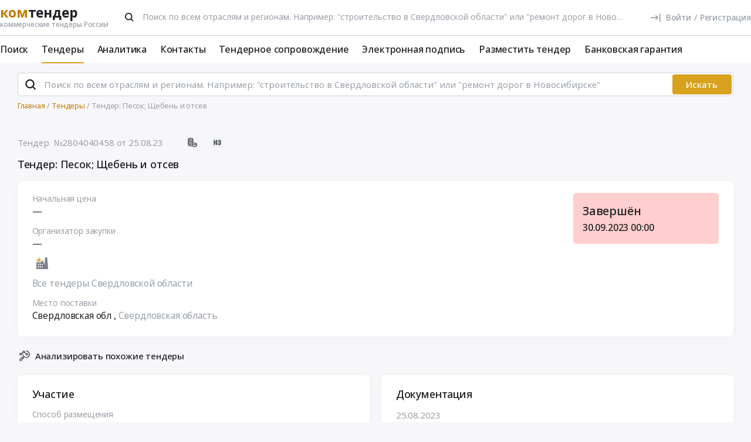

--- FILE ---
content_type: text/html; charset=UTF-8
request_url: https://www.komtender.ru/tender/2804040458
body_size: 18658
content:
<!DOCTYPE html>
<html lang="ru-RU" class="device-desktop ios safari chrome kt">
    <head>
        <meta charset="UTF-8" />

                    <meta name="viewport" content="width=device-width">
        
        
        
        <meta name="SKYPE_TOOLBAR" content="SKYPE_TOOLBAR_PARSER_COMPATIBLE" />
        <meta name="format-detection" content="telephone=no">
        <meta name="referrer" content="origin-when-cross-origin" />

        <meta property="og:locale" content="ru_RU" />
        <meta property="og:type" content="article" />
        <meta property="og:url" content="https://www.komtender.ru/tender/2804040458" />
        <meta property="og:title" content="Тендер: Песок; Щебень и отсев | - | Свердловская обл" />

                    <meta property="og:description" content="Тендер: Песок; Щебень и отсев. Заказчик: -" />
        
        
        <title>Тендер: Песок; Щебень и отсев | - | Свердловская обл</title>

        <script type="text/javascript">
                        window.project = 3;

                        window.clientid = "ee5f7029bac88725d4913c4c7cbe6dfb";

            // Формируем куку `clientid`
            if (typeof window.clientid == "string" && window.clientid.length == 32) {

                // Установим куку на пол года
                var clientIDCookieDate = new Date();
                clientIDCookieDate.setTime(clientIDCookieDate.getTime() + 15768000000);

                var clientIDCookieDomain = document.domain.split('.').slice(-2).join('.');

                document.cookie = "clientid=" + window.clientid + "; domain=."+ clientIDCookieDomain +"; expires=" + clientIDCookieDate.toGMTString() + "; path=/";
            }

            var offsetCookieDate = new Date();

                        offsetCookieDate.setTime(offsetCookieDate.getTime() + 31536000000);

                        document.cookie = "offset=" + ((new Date()).getTimezoneOffset() * 60) * (-1) + "; expires=" + offsetCookieDate.toGMTString() + "; path=/";
        </script>

        
            <script type="text/javascript">
				function forceReload(){
					if((typeof(CryptoJS.MD5)=="function") && (typeof(localStorage)=="object") && (typeof(nrm)!="undefined")){
						if(new String(nrm).toLocaleLowerCase()=="get"){
							var nowYMD=
								(new Date().getFullYear().toString())+"-"+
								((new Date().getMonth().toString().length==1)?"0"+new Date().getMonth().toString():new Date().getMonth().toString())+"-"+
								((new Date().getDate().toString().length==1)?"0"+new Date().getDate().toString():new Date().getDate().toString())
							;
							var nowHMS=
								((new Date().getHours().toString().length==1)?"0"+new Date().getHours().toString():new Date().getHours().toString())+"-"+
								((new Date().getMinutes().toString().length==1)?"0"+new Date().getMinutes().toString():new Date().getMinutes().toString())+"-"+
								((new Date().getSeconds().toString().length==1)?"0"+new Date().getSeconds().toString():new Date().getSeconds().toString())
							;
							var locHash=CryptoJS.MD5(
								window.location.toString()+"~"+nowYMD
							).toString();

							var lsh=localStorage.getItem(locHash);
							if(lsh===null){
								localStorage.setItem(locHash,nowYMD+" "+nowHMS);
								document.location.reload();
							}
						}
					}
				}

				function getReloaded(){
					if((typeof(CryptoJS.MD5)=="function") && (typeof(localStorage)=="object") && (typeof(nrm)!="undefined")){
						if(new String(nrm).toLocaleLowerCase()=="get"){
							var nowYMD=
								(new Date().getFullYear().toString())+"-"+
								((new Date().getMonth().toString().length==1)?"0"+new Date().getMonth().toString():new Date().getMonth().toString())+"-"+
								((new Date().getDate().toString().length==1)?"0"+new Date().getDate().toString():new Date().getDate().toString())
							;
							var locHash=CryptoJS.MD5(
								window.location.toString()+"~"+nowYMD
							).toString();

							return localStorage.getItem(locHash);
						}
					}
				}

                document.addEventListener("DOMContentLoaded", htmlcorruptready);

                function htmlcorruptready()
                {
                    var htmlcorrupt = false;

                    if (document.documentElement.innerHTML.match(/<\/body>/im) === null) {

                        htmlcorrupt = true;

                    } else if(document.documentElement.innerHTML.match(/<\/body>/im).length == 0) {

                        htmlcorrupt = true;
                    }

                    if (htmlcorrupt) {

                        forceReload();
                    }
                }
            </script>

            
                            <script async src="https://www.googletagmanager.com/gtag/js?id=G-RPXX766E1V"></script>
                <script>
                    window.dataLayer = window.dataLayer || [];
                    function gtag(){dataLayer.push(arguments);}
                    gtag('js', new Date());
                    gtag('config', 'G-RPXX766E1V');
                </script>

        
        
        
    <script src="//code.jivo.ru/widget/Wh9R6tbaJk" async></script>

<script>
    var userTokenId = '0';
    var widgetState = '1';
    var departmentTimderId = null;

    var jivoCustomDataClientStatus = 'Не определён';
    var jivoCustomDataDepartment = 'Не определён';
    var jivoCustomDataClientLink = '';

    // customJivoChat
    window.customJivoChat = {};
    var init = function (widgetState, callback) {
        var btn = $("#custom_jivo_toggle");
        var jDiv = $("body > jdiv");

        if (jDiv.length == 0) {
            btn.remove();
            return;
        }


        var customJivoApplyToggle = function (newState) {
            newState = newState || btn.attr('data-state');
            newState = (newState == 1) ? 'on' : newState;
            newState = (newState == 0) ? 'off' : newState;

            btn.attr('data-state', newState);

            if (newState == 'on') {
                jDiv.css('display', 'inline');
                jDiv.click();
                btn.attr('title', 'Не показывать онлайн чат');

                $.ajax({
                    url: '/yiiajax/widget-hide-jivo-chat',
                    method: 'post',
                    dataType: 'json',
                    data: {
                        'stateWidget': 'on'
                    },
                    success: function(data){

                    }
                });
            } else if(newState == 'off') {
                jDiv.css('display', 'none');
                btn.attr('title', 'Показывать онлайн чат');
                changePosition('label');

                $.ajax({
                    url: '/yiiajax/widget-hide-jivo-chat',
                    method: 'post',
                    dataType: 'json',
                    data: {
                        'stateWidget': 'off'
                    },
                    success: function(data){

                    }
                });
            }
        }

        var changePosition = function (newState) {

            if (newState == 'chat' || newState == 'departments') {
                btn.addClass('move');
                return;
            }

            if (newState == 'label' || newState == 'chat/min') {
                // widget is minimized
                btn.removeClass('move');
                return;
            }

            if (newState == 'call' || newState == 'chat/call') {
                // callback form is opened
                return;
            }
        }

        $("#custom_jivo_toggle").on("click", function (e) {
            e.preventDefault();
            customJivoApplyToggle(btn.attr('data-state') == 'on' ? 'off' : 'on');
        });

        window.customJivoChat.changePosition = changePosition;

        btn.css('display', 'block');
        customJivoApplyToggle(widgetState);

        const customData = [];
        if(jivoCustomDataClientStatus) {
            customData.push({
                "key": "Статус",
                "content": jivoCustomDataClientStatus
            });
        }

        if(jivoCustomDataDepartment) {
            customData.push({
                "key": "Отдел клиента по статусу",
                "content": jivoCustomDataDepartment
            });
        }

        if(jivoCustomDataClientLink) {
            customData.push({
                "content": 'Ссылка на карточку клиента',
                "link": jivoCustomDataClientLink
            });
        }

        if(customData.length > 0) {
            jivo_api.setCustomData(customData);
        }

        callback();
    };
    window.customJivoChat.init = init;

    var tryAutoChooseDepartment = function(department, type) {
        let jDiv = document.querySelector('body > jdiv');

        if( !jDiv ) {
            return;
        }

        let depsOP = [
            'ОП',
            'Отдел по работе с новыми клиентами',
        ];

        let depsORK = [
            'ОРК',
            'У меня есть договор',
        ];

        let deps = [];

        if( department === 'op' ) {
            deps = depsOP;
        }

        if( department === 'ork' ) {
            deps = depsORK;
        }

        for (let dep of deps) {
            let xpath = `//jdiv[text()='${dep}']`;
            let matchingElement = document.evaluate(xpath, jDiv, null, XPathResult.FIRST_ORDERED_NODE_TYPE, null).singleNodeValue;

            if (matchingElement) {
                clearInterval(departmentTimderId);
                matchingElement.click();
                return;
            }
        }

        if (type === 'open') {
            setTimeout(function () {
                tryAutoChooseDepartment(department , type);
            }, 100)
        }

        return;
    };

    function jivo_onLoadCallback() {

        
        window.customJivoChat.init(widgetState, function () {
            if (userTokenId != '0') {
                jivo_api.setUserToken(userTokenId);
            }

            var jivoMobileButton = document.querySelector('.__jivoMobileButton');
            if(document.documentElement.className.indexOf('device-mobile') !==- 1) {
                // Observe a specific DOM element:
                observeDOM( jivoMobileButton, function(m){
                    var addedNodes = [], removedNodes = [];

                    m.forEach(record => record.addedNodes.length & addedNodes.push(...record.addedNodes))

                    m.forEach(record => record.removedNodes.length & removedNodes.push(...record.removedNodes))

                    addedNodes.forEach(function (item) {
                        if(item.className.indexOf('popup') !== -1) {
                            jivoMobileButton.classList.add('active_popup');
                        }
                    })

                    removedNodes.forEach(function (item) {
                        if(item.className.indexOf('popup') !== -1) {
                            jivoMobileButton.classList.remove('active_popup');
                        }
                    })
                });
            }
        });
    };

    function jivo_onChangeState(state) {
        window.customJivoChat.changePosition(state);

        if( departmentTimderId ) {
            clearInterval(departmentTimderId);
            departmentTimderId = null;
        }

        if( state == 'departments' ) {
            departmentTimderId = setInterval(tryAutoChooseDepartment, 100, 'op', 'change');
        }
    }

    function jivo_onOpen() {
        tryAutoChooseDepartment('op', 'open');
    }
</script>
        <meta name="description" content="Тендер: Песок; Щебень и отсев. Заказчик: -">
<link type="font/woff2" href="/static/50698302//fonts/fontawesome-webfont.woff2" rel="prefetch" as="font" crossorigin="anonymous">
<link href="/static/img/favicon/kt/apple-touch-icon.png" rel="apple-touch-icon" sizes="180x180">
<link type="image/png" href="/static/img/favicon/kt/favicon-16x16.png" rel="icon" sizes="16x16">
<link type="image/png" href="/static/img/favicon/kt/favicon-32x32.png" rel="icon" sizes="32x32">
<link href="/static/manifest/kt/site.webmanifest" rel="manifest" crossorigin="use-credentials">
<link type="image/svg+xml" href="/static/img/favicon/kt/favicon-120x120.svg" rel="icon" sizes="120x120">
<link href="https://www.komtender.ru/tender/2804040458" rel="canonical">
<link href="/static/1ac6a64c/css/bootstrap.css" rel="stylesheet">
<link href="/static/35186e86/themes/smoothness/jquery-ui.css" rel="stylesheet">
<link href="/static/4681c09c/less/kt/alert.min.css" rel="stylesheet">
<link href="/static/95584d09/libraries/bootstrap-tagsinput/kt/bootstrap-tagsinput.min.css" rel="stylesheet">
<link href="/static/95584d09/libraries/rtooltip/kt/rtooltip.min.css" rel="stylesheet">
<link href="/static/95584d09/libraries/print/print.min.css" rel="stylesheet">
<link href="/static/95584d09/libraries/lineclamp/kt/lineclamp.min.css" rel="stylesheet">
<link href="/static/267962b8/less/kt/empty-table-state.min.css" rel="stylesheet">
<link href="/static/95584d09/less/tender/kt/single-tender.min.css" rel="stylesheet">
<link href="/static/95584d09/less/tender/kt/table-positions.min.css" rel="stylesheet">
<link href="/static/95584d09/less/analytics/kt/complaints.min.css" rel="stylesheet">
<link href="/static/95584d09/less/analytics/kt/analytics-tenders.min.css" rel="stylesheet">
<link href="/static/95584d09/less/analytics/kt/sort.min.css" rel="stylesheet">
<link href="/static/95584d09/less/tender/kt/table-positions-mobile.min.css" rel="stylesheet">
<link href="/static/3105a02f/less/kt/toggle-counterparty.min.css" rel="stylesheet">
<link href="/static/95584d09/libraries/intl-tel-input/css/intlTelInput.min.css" rel="stylesheet">
<link href="/static/95584d09/less/kt/fonts.min.css" rel="stylesheet">
<link href="/static/95584d09/less/kt/bootstrap3/bs3.min.css" rel="stylesheet">
<link href="/static/95584d09/less/site/kt/error.min.css" rel="stylesheet">
<link href="/static/95584d09/libraries/collapsible/kt/collapsible.min.css" rel="stylesheet">
<link href="/static/95584d09/less/kt/rostender-tooltips.min.css" rel="stylesheet">
<link href="/static/95584d09/less/kt/legacy.min.css" rel="stylesheet">
<link href="/static/95584d09/less/kt/media.min.css" rel="stylesheet">
<link href="/static/95584d09/less/kt/s_v2.min.css" rel="stylesheet">
<link href="/static/95584d09/less/kt/main.min.css" rel="stylesheet">
<link href="/static/2dc9c99b/less/kt/jivo_fix.min.css" rel="stylesheet">
<link href="/static/16effdcb/less/kt/header-dvt.min.css" rel="stylesheet">
<link href="/static/1dc99955/less/kt/input-search.min.css" rel="stylesheet">
<link href="/static/eaa80198/less/kt/footer.min.css" rel="stylesheet">
        <style>
    .icon:after,.sprite-checkbox input+label:after,.sprite-pseudo:after,.icon:before,.sprite-pseudo:before{background-image:url('/static/95584d09/img/sprite_kt.svg')}.ui-icon,.ui-widget-content .ui-icon{background-image:url("/static/95584d09/img/ui-icons_cc0000_256x240.png")}.ui-widget-header .ui-icon{background-image:url("/static/95584d09/img/ui-icons_ffffff_256x240.png")}.ui-state-default .ui-icon{background-image:url("/static/95584d09/img/ui-icons_cc0000_256x240.png")}.ui-state-hover .ui-icon,.ui-state-focus .ui-icon{background-image:url("/static/95584d09/img/ui-icons_cc0000_256x240.png")}.ui-state-active .ui-icon{background-image:url("/static/95584d09/img/ui-icons_cc0000_256x240.png")}.ui-state-highlight .ui-icon{background-image:url("/static/95584d09/img/ui-icons_004276_256x240.png")}.ui-state-error .ui-icon,.ui-state-error-text .ui-icon{background-image:url("/static/95584d09/img/ui-icons_cc0000_256x240.png")}.ui-widget-overlay{background:#a6a6a6 url("/static/95584d09/img/ui-bg_dots-small_65_a6a6a6_2x2.png") 50% 50% repeat}.ui-widget-shadow{background:#333 url("/static/95584d09/img/ui-bg_flat_0_333333_40x100.png") 50% 50% repeat-x}.ui-dialog-titlebar-close:after{background-image:url('/static/95584d09/img/icons/ui-icons_cd0a0a_256x240.png')}.ui-state-highlight,.ui-widget-content .ui-state-highlight,.ui-widget-header .ui-state-highlight{background:#fbf8ee url("/static/95584d09/img/ui-bg_glass_55_fbf8ee_1x400.png") 50% 50% repeat-x}.ui-state-error,.ui-widget-content .ui-state-error,.ui-widget-header .ui-state-error{background:#f3d8d8 url("/static/95584d09/img/ui-bg_diagonals-thick_75_f3d8d8_40x40.png") 50% 50% repeat}#profile-mailing-form .mail-groups .ms-container,#tariff-block .mail-groups .ms-container{background:url('/static/95584d09/img/switch.png') no-repeat 50% 50%}.ui-state-active,.ui-widget-content .ui-state-active,.ui-widget-header .ui-state-active{background:#fff url("/static/95584d09/img/ui-bg_flat_65_ffffff_40x100.png") 50% 50% repeat-x}.tender-header-socials-block .b-share-icon_vkontakte{background:#4a76a8 url('/static/95584d09/img/icons/vk-logo.svg') no-repeat center}.tender-header-socials-block .b-share-icon_custom{background:#4a76a8 url('/static/95584d09/img/icons/vk-logo.svg') no-repeat center}.tender-header-socials-block .b-share-icon_twitter{background:#46abe1 url('/static/95584d09/img/icons/twitter-logo.svg') no-repeat center}.tender-header-socials-block .b-share-icon_facebook{background:#4a76a8 url('/static/95584d09/img/icons/fb-logo.png') no-repeat center}.kv-plugin-loading{background:transparent url(/static/95584d09/img/loading-plugin.gif) center left no-repeat}.kv-center-loading{background:transparent url("/static/95584d09/img/loading-plugin.gif") center center no-repeat}
</style>

            </head>
    <body class="tender-page scrolled-bottom">

        
        
        
            
            <main class="wrapper">
                <div id="content" class="container ">
                    <div class="content">

                        
<header>

    <div class="header header--rt header--notLogged ">

        <div class="header__burger">
            <div class="header__burger-item n1"></div>
            <div class="header__burger-item n2"></div>
            <div class="header__burger-item n3"></div>
        </div>

        <div class="flex-grow flex-grow--logo-before"></div>

        <div class="header__element">

            <div class="header__tier   n1 pt-2">

                <div class="header__logo-container">
                    
<div class="header-logo" itemscope itemtype="http://schema.org/WPHeader">
    <a href="/" class="PFBeauSansPro" itemprop="text"  title="Комтендер — Все коммерческие тендеры и закупки России" >
        <div><span class="header-logo__logo">ком</span>тендер</div>
        <div class="header-logo__slogan">коммерческие тендеры России</div>
    </a>
</div>
                </div>

                                <div class="header__search-form flex-grow px-4">
                 <form id="fullSearchFormheader" action="/search/tenders" method="post"><div class="header-search-form header-search-form--header">

    
        <div class="hoveredPopupTooltip" data-tippy-placement="bottom" data-tippy-delay="200"
             data-template="searchTemplateheader">
        <div class="hoveredPopupBlock" id="searchTemplateheader"><p><b>Строка поиска позволяет искать тендеры:</p></b>
<ul><li>по&nbsp;ИНН и&nbsp;наименованию заказчика, например, «Аэрофлот»</li> <li>по&nbsp;месту поставки, например, «Новосибирск»</li> <li>по&nbsp;предмету тендера, например, «погружной насос», «строительство Владивосток»</li> <li>по&nbsp;ОКПД2 или&nbsp;КТРУ, например, «20.59.43»</li> <li>по&nbsp;номеру тендера с&nbsp;нашего сайта или с&nbsp;ЕИС</li></ul> <p>Важно! Если указать несколько ключевых слов, то&nbsp;в&nbsp;результаты поиска не&nbsp;войдут тендеры, которые содержат только одно ключевое слово.</p> <p>Для создания сложных поисковых запросов с&nbsp;несколькими ключевыми словами и&nbsp;словами-исключениями воспользуйтесь расширенным поиском.</p></div>

    
        
        <input type="hidden" name="open_data" value="1">        <input type="hidden" name="path" value="/extsearch">        <input type="hidden" id="commonsearchform-mode" name="mode" value="simple">
        
<div class="inputSearch " id="">

    
        
        
        <div class="input-group input-group--search input-group--search-modern input-group--withTextBtn field-commonsearchform-kwd required">
<input type="search" id="commonsearchform-kwd" class="search form-control" name="keywords" placeholder="Поиск по всем отраслям и регионам. Например: &quot;строительство в Свердловской области&quot; или &quot;ремонт дорог в Новосибирске&quot;" aria-required="true"><div class="hint-block">
             <span class="input-group-btn">
               <button class="btn btn-danger btn-danger--modern" onclick="" type="button">Искать</button>
             <button class="btn btn-delete btn-delete--modern hidden" type="button"><span class="fa-remove">
    <svg xmlns="http://www.w3.org/2000/svg" fill="none"  class="svg-delete svg" viewBox="0 0 20 21"><path stroke="#99A0A8" fill="none" class="stroke" stroke-miterlimit="10" stroke-width="2" d="M8.125 5.354V4.73c0-1.042.833-1.875 1.875-1.875s1.875.833 1.875 1.875v.625"/><path stroke="#99A0A8" class="stroke" stroke-linecap="round" stroke-miterlimit="10" stroke-width="2" d="M3.542 5.354h12.917M15.208 10.354v-5M4.792 8.354v8.25c0 .917.75 1.667 1.667 1.667h7.083c.917 0 1.667-.75 1.667-1.667V13.48M8.542 8.688v6.25M11.458 8.688v6.25"  fill="none"/></svg>
</span></button>
             <button aria-label="Поиск" class="btn btn-search btn-search--modern" type="submit"><span class="fa-search"><svg xmlns="http://www.w3.org/2000/svg" fill="none" class="svg-search svg" viewBox="0 0 20 20"><path fill="#212121" fill-rule="evenodd" d="M9 2a7 7 0 0 1 5.6 11.2l.05.04.06.05 3 3a1 1 0 0 1-1.32 1.5l-.1-.08-3-3a1 1 0 0 1-.1-.11A7 7 0 1 1 9 2Zm0 2a5 5 0 1 0 0 10A5 5 0 0 0 9 4Z" clip-rule="evenodd"/></svg></span></button>
              <button class="btn btn-cancel btn-cancel--modern search-cancel" type="button"><span class=""><svg xmlns="http://www.w3.org/2000/svg" fill="none" class="svg-remove svg" viewBox="0 0 20 20"><path d="M13.7 12.3a1 1 0 1 1-1.4 1.4L10 11.42l-2.3 2.3a1 1 0 0 1-1.4 0 1 1 0 0 1 0-1.42L8.58 10l-2.3-2.3a1 1 0 1 1 1.42-1.4L10 8.58l2.3-2.3a1 1 0 1 1 1.4 1.42L11.42 10l2.3 2.3ZM10 2a8 8 0 1 0 0 16 8 8 0 0 0 0-16Z"/></svg></span></button>
             </span>
             </div>
</div>
    
</div>

        </div>

    
</div>


</form>                </div>
                
                
                
                    
<div class="header-login header-loginform  ">

    
        <div class="header-login__wrapper header-login__wrapper--logout">
            <a href="/login?returl=%2Ftender%2F2804040458" class="header-login__icon header-login__icon--sigin icon-signin"></a>
            <div class="header-login__link">
                <a href="/login?returl=%2Ftender%2F2804040458" class="header-login__signin">
                    <i class="header-login__icon-signin icon-signin mr-2"></i><span>Войти</span>
                </a>

                <span class="header-login__sep px-2">/</span>

                <a href="/registration?returl=%2Ftender%2F2804040458&regions=147265&branches=60">
                    <span>Регистрация</span>
                </a>
            </div>

            <a class="div100 header-login__icon-link" href="/login?returl=%2Ftender%2F2804040458"></a>

            
        </div>

    
</div>


                    
            </div>

                        <div class="header__tier n2">
                <div class="header__menu-container">
                    <nav class="navbar" role="navigation">

	<ul id="main-menu-collapse" class="menu no-select" itemtype="http://schema.org/SiteNavigationElement" itemscope="itemscope"><li class="menu-item" style=""><a class='menu-item__text' href="/extsearch" itemprop="url" title="Поиск">Поиск</a></li>
<li class="menu-item current" style=""><a class='menu-item__text' href="/tender" itemprop="url" title="Тендеры">Тендеры</a></li>
<li class="menu-item" style=""><a class='menu-item__text' href="/analytics" itemprop="url" title="Аналитика">Аналитика</a></li>
<li class="menu-item" style=""><a class='menu-item__text' href="/contacts" itemprop="url" title="Контакты">Контакты</a></li>
<li class="menu-item" style=""><a class='menu-item__text' href="/svc" itemprop="url" title="Тендерное сопровождение">Тендерное сопровождение</a></li>
<li class="menu-item" style=""><a class='menu-item__text menu-item__text--short ' href="/eds" itemprop="url" title="Электронная подпись">Электронная подпись</a></li>
<li class="menu-item" style=""><a class='menu-item__text menu-item__text--short ' href="/announce" itemprop="url" title="Разместить тендер">Разместить тендер</a></li>
<li class="menu-item" style=""><a class='menu-item__text menu-item__text--short ' href="/bank-guaranty" itemprop="url" title="Банковская гарантия">Банковская гарантия</a></li></ul>
</nav>                </div>
            </div>
                    </div>

    </div>

</header>


<aside class="menu-mobile" style="visibility: hidden">

    <div class="menu-mobile__head"><span class="header-menu-mobile__title">Меню</span></div>

	
    <div class="menu-mobile__close"><div class="menu-mobile__close-tap"></div></div>

    <div class="menu-mobile__profile">

		
			
<div class="header-login header-loginform  ">

    
        <div class="header-login__wrapper header-login__wrapper--logout">
            <a href="/login?returl=%2Ftender%2F2804040458" class="header-login__icon header-login__icon--sigin icon-signin"></a>
            <div class="header-login__link">
                <a href="/login?returl=%2Ftender%2F2804040458" class="header-login__signin">
                    <i class="header-login__icon-signin icon-signin mr-2"></i><span>Войти</span>
                </a>

                <span class="header-login__sep px-2">/</span>

                <a href="/registration?returl=%2Ftender%2F2804040458&regions=147265&branches=60">
                    <span>Регистрация</span>
                </a>
            </div>

            <a class="div100 header-login__icon-link" href="/login?returl=%2Ftender%2F2804040458"></a>

            
        </div>

    
</div>


		
    </div>

    <div class="menu-mobile__list">
		<nav class="navbar" role="navigation">

	<ul id="main-menu-collapse" class="menu no-select" itemtype="http://schema.org/SiteNavigationElement" itemscope="itemscope"><li class="menu-item" style=""><a class='menu-item__text' href="/extsearch" itemprop="url" title="Поиск">Поиск</a></li>
<li class="menu-item current" style=""><a class='menu-item__text' href="/tender" itemprop="url" title="Тендеры">Тендеры</a></li>
<li class="menu-item" style=""><a class='menu-item__text' href="/analytics" itemprop="url" title="Аналитика">Аналитика</a></li>
<li class="menu-item" style=""><a class='menu-item__text' href="/contacts" itemprop="url" title="Контакты">Контакты</a></li>
<li class="menu-item" style=""><a class='menu-item__text' href="/svc" itemprop="url" title="Тендерное сопровождение">Тендерное сопровождение</a></li>
<li class="menu-item" style=""><a class='menu-item__text menu-item__text--short ' href="/eds" itemprop="url" title="Электронная подпись">Электронная подпись</a></li>
<li class="menu-item" style=""><a class='menu-item__text menu-item__text--short ' href="/announce" itemprop="url" title="Разместить тендер">Разместить тендер</a></li>
<li class="menu-item" style=""><a class='menu-item__text menu-item__text--short ' href="/bank-guaranty" itemprop="url" title="Банковская гарантия">Банковская гарантия</a></li></ul>
</nav>    </div>

    <div class="flex-grow" style="flex-grow: 30"></div>

    <div class="menu-mobile__footer">

        <a class="menu-mobile__phone" href="tel:4956461425"><span>(495) 646-14-25</span></a>

    </div>

</aside>

<div class="menu-mobile-overlay"></div>


    <form id="fullSearchFormdefault" action="/search/tenders" method="post"><div class="header-search-form header-search-form--default">

    
        <div class="hoveredPopupTooltip" data-tippy-placement="bottom" data-tippy-delay="200"
             data-template="searchTemplatedefault">
        <div class="hoveredPopupBlock" id="searchTemplatedefault"><p><b>Строка поиска позволяет искать тендеры:</p></b>
<ul><li>по&nbsp;ИНН и&nbsp;наименованию заказчика, например, «Аэрофлот»</li> <li>по&nbsp;месту поставки, например, «Новосибирск»</li> <li>по&nbsp;предмету тендера, например, «погружной насос», «строительство Владивосток»</li> <li>по&nbsp;ОКПД2 или&nbsp;КТРУ, например, «20.59.43»</li> <li>по&nbsp;номеру тендера с&nbsp;нашего сайта или с&nbsp;ЕИС</li></ul> <p>Важно! Если указать несколько ключевых слов, то&nbsp;в&nbsp;результаты поиска не&nbsp;войдут тендеры, которые содержат только одно ключевое слово.</p> <p>Для создания сложных поисковых запросов с&nbsp;несколькими ключевыми словами и&nbsp;словами-исключениями воспользуйтесь расширенным поиском.</p></div>

    
        
        <input type="hidden" name="open_data" value="1">        <input type="hidden" name="path" value="/extsearch">        <input type="hidden" id="commonsearchform-mode" name="mode" value="simple">
        
<div class="inputSearch " id="">

    
        
        
        <div class="input-group input-group--search input-group--search-modern input-group--withTextBtn field-commonsearchform-kwd required">
<input type="search" id="commonsearchform-kwd" class="search form-control" name="keywords" placeholder="Поиск по всем отраслям и регионам. Например: &quot;строительство в Свердловской области&quot; или &quot;ремонт дорог в Новосибирске&quot;" aria-required="true"><div class="hint-block">
             <span class="input-group-btn">
               <button class="btn btn-danger btn-danger--modern" onclick="" type="button">Искать</button>
             <button class="btn btn-delete btn-delete--modern hidden" type="button"><span class="fa-remove">
    <svg xmlns="http://www.w3.org/2000/svg" fill="none"  class="svg-delete svg" viewBox="0 0 20 21"><path stroke="#99A0A8" fill="none" class="stroke" stroke-miterlimit="10" stroke-width="2" d="M8.125 5.354V4.73c0-1.042.833-1.875 1.875-1.875s1.875.833 1.875 1.875v.625"/><path stroke="#99A0A8" class="stroke" stroke-linecap="round" stroke-miterlimit="10" stroke-width="2" d="M3.542 5.354h12.917M15.208 10.354v-5M4.792 8.354v8.25c0 .917.75 1.667 1.667 1.667h7.083c.917 0 1.667-.75 1.667-1.667V13.48M8.542 8.688v6.25M11.458 8.688v6.25"  fill="none"/></svg>
</span></button>
             <button aria-label="Поиск" class="btn btn-search btn-search--modern" type="submit"><span class="fa-search"><svg xmlns="http://www.w3.org/2000/svg" fill="none" class="svg-search svg" viewBox="0 0 20 20"><path fill="#212121" fill-rule="evenodd" d="M9 2a7 7 0 0 1 5.6 11.2l.05.04.06.05 3 3a1 1 0 0 1-1.32 1.5l-.1-.08-3-3a1 1 0 0 1-.1-.11A7 7 0 1 1 9 2Zm0 2a5 5 0 1 0 0 10A5 5 0 0 0 9 4Z" clip-rule="evenodd"/></svg></span></button>
             
             </span>
             </div>
</div>
    
</div>

        </div>

    
</div>


</form>

                        

    <div class="breadcrumb-block">
        <ol class="breadcrumb" itemscope="itemscope" itemtype="https://schema.org/BreadcrumbList">

            
                <li  itemprop="itemListElement" itemscope="itemscope" itemtype="https://schema.org/ListItem">
                    
                    <a href="/" itemprop="item"><span itemprop="name">Главная</span></a>
                    <meta itemprop="position" content="1" />
                </li>

            
                <li  itemprop="itemListElement" itemscope="itemscope" itemtype="https://schema.org/ListItem">
                    
                    <a href="/tender" itemprop="item"><span itemprop="name">Тендеры</span></a>
                    <meta itemprop="position" content="2" />
                </li>

            
                <li class="active" itemprop="itemListElement" itemscope="itemscope" itemtype="https://schema.org/ListItem">
                    
                    <span itemprop="name">Тендер: Песок; Щебень и отсев</span>
                    <meta itemprop="position" content="3" />
                </li>

            
        </ol>
    </div>

    

<script>
    var tendersData = {"70106665":{"id":70106665,"events":{"5":"2023-08-25 07:11:46","12":"2023-09-30 23:59:59","100":"2023-09-30 23:59:59"},"fav2":[],"favoritesAvailable":false,"comments":null,"files_by_date":{"2023-08-25":[{"id":606681219,"tid":70106665,"title":"Извещение","fsid":"2023-08/eab/tender_801101501_card_selbe_64e8597a6815a.doc","link":"/files?t=[base64]","size":3767,"md5":"40033203527a4f4cad7d1e03f0cffcde","ts":"2023-08-25 17:38:19","token":"[base64]","extension":"doc","is_archive":0,"is_protocol":false,"can_added_to_archive":true,"is_downloaded":true,"can_file_previews":false,"dtc":"2023-08-25 10:38:19"}]},"tags":[],"dte-formatted":"2023/09/30 00:00"}};
</script>




    <div class="py-3"></div>



<div class="tender-info tender-row">

    
        <div class="tender-info-header">

            
<div class="tender-icon n1">

    
    
        
    <div  class="tender-info-header-number">
        Тендер&nbsp;&nbsp;№2804040458    </div>

    <div class="tender-info-header-start_date">
       &nbsp;от 25.08.23</div>

    
</div>

            <div class="pl-5 pr-3"></div>

            
<div class="tender-icon n2">

    
        
        <div class="b-tenderico b-tenderico--class">
            <div class="tender__class b-commerce  hoveredPopupTooltip tender-info-header-type tender-info-header-icon"
                 data-title="Тендеры, не&amp;nbsp;регулируемые специальными законами о&amp;nbsp;закупках (44-ФЗ, 223-ФЗ, ПП&amp;nbsp;615)"></div>
        </div>

    
    
        <div class="b-tenderico b-tenderico--pwh">
            <div
                class="tender__pwh tender__pwh--nz    hoveredPopupTooltip tender-info-header-type tender-info-header-icon"
                data-title="Нерегламентированные закупки&nbsp;&mdash; это тендеры, не&nbsp;регулируемые законодательством. Заказчики могут формулировать и&nbsp;классифицировать их&nbsp;по&nbsp;своему усмотрению.">
            </div>
        </div>

    
    
    
</div>

            
        </div> <!-- /tender-info-header -->

        <div class="flex-grow"></div>

        
                
        
    
</div>


<div class="tender-header mt-4" >

    
    <div class="tender-header__title">
        <div>
            <h1 class="tender-header__h4 h4 m-0 p-0 line-clamp line-clamp--n3" data-id="name">

                
                    Тендер: Песок; Щебень и отсев
                
            </h1>
            <div class="line-clamp-btn mt-3" data-id="name"></div>
        </div>

        
    </div>

</div>

<div class="tender-body">
    <!-- Секция премета -->

    <div class="tile tender-body__col odd tender-body__col--full tender-body__col--wrap-row">

        <div class="tender-body__wrap n1">

            
<div class="tender-body__block">
                <span class="tender-body__label">Начальная цена</span>
        <span class="tender-body__field ">
        <span class="tender-body__text">
            &#8212;        </span>

            </span>
</div>

            
            <div class="tender-body__block n2">

                <span class="tender-body__label">Организатор закупки</span>
    
    <span class="tender-body__field">
        <div class="position-relative">
                        
                <span class="tender-info__text">
            &#8212;
    </span>

                        
                                        <div class="pt-2"></div>

                

                <span class="d-inline-block ttb-2">
                    
<button  type="1" class="btn btn-link-icon toggle-counterparty  hoveredPopup  pl-2 py-2 my-n2 pr-0 " inn="" data-title="&lt;p&gt;Аналитика доступна только зарегистрированным пользователям.&lt;/p&gt;&lt;p&gt;Пройдите бесплатную регистрацию, чтобы использовать все возможности сервиса&lt;/p&gt;" data-theme="black" data-tippy-interactive="true"
    >
    <span class="icon">
        <svg xmlns="http://www.w3.org/2000/svg"
     class="svg svg-customer-plus"
     fill="none" viewBox="0 0 20 20"><path fill="#7B7D87" class="fill" fill-rule="evenodd"
                                           d="M14.999.015c-.003.056-1.18 13.821-1.246 14.555-.002.023-.004.018-.005-.005-.014-.21-.083-1.338-.165-2.684l-.136-2.244a.5.5 0 0 0-.497-.47l-.41-.002-.379-.001a.5.5 0 0 1-.498-.5V7.088c0-.969-.003-1.788-.007-2.013 0-.041-.019-.05-.052-.027-.254.178-1.444 1.026-2.86 2.038L6.633 8.595a.5.5 0 0 1-.688-.102A.8.8 0 0 1 5.2 9H3.8a.8.8 0 0 1-.8-.8V7.025l-.1.071L.21 9.018a.5.5 0 0 0-.21.407V19.5a.5.5 0 0 0 .5.5h19.43c.039 0 .069-.034.065-.073-.011-.1-1.658-19.872-1.658-19.902C18.337 0 18.332 0 16.67 0c-1.327 0-1.669.004-1.67.015ZM4.162 12.087v.75a.5.5 0 0 1-.5.5H3a.5.5 0 0 1-.5-.5v-1.5a.5.5 0 0 1 .5-.5h.663a.5.5 0 0 1 .5.5v.75Zm3.338 0v.75a.5.5 0 0 1-.5.5h-.662a.5.5 0 0 1-.5-.5v-1.5a.5.5 0 0 1 .5-.5H7a.5.5 0 0 1 .5.5v.75Zm3.335-.003-.002.749a.5.5 0 0 1-.5.498h-.666a.5.5 0 0 1-.5-.498l-.002-.75-.001-.745a.5.5 0 0 1 .5-.5h.672a.5.5 0 0 1 .5.5l-.001.746ZM4.162 16.25V17a.5.5 0 0 1-.5.5H3a.5.5 0 0 1-.5-.5v-1.5A.5.5 0 0 1 3 15h.663a.5.5 0 0 1 .5.5v.75Zm3.338 0V17a.5.5 0 0 1-.5.5h-.662a.5.5 0 0 1-.5-.5v-1.5a.5.5 0 0 1 .5-.5H7a.5.5 0 0 1 .5.5v.75Zm3.338 0V17a.5.5 0 0 1-.5.5h-.676a.5.5 0 0 1-.5-.5v-1.5a.5.5 0 0 1 .5-.5h.676a.5.5 0 0 1 .5.5v.75Z" clip-rule="evenodd"/><rect width="8" height="2" x="0.5" y="3.5"  class="fill-danger" rx="0.5"/><rect width="8" height="2" x="3.5" y="8.5"  class="fill-danger" rx="0.5" transform="rotate(-90 3.5 8.5)"/></svg>    </span>
    </button>
                </span>
            
        </div>
    </span>
</div>

        <div class="tender-body__block n3">
        <div class="tender-body__field">
            
                <div class="tender-body__regions-item ">
                    <a class="tender-body__text"
                       target="_blank" href="https://www.komtender.ru/region/sverdlovskaya-oblast"
                       title="Тендеры Свердловской области">
                        Все
                        тендеры Свердловской области                    </a>
                </div>

            
                    </div>
    </div>

            
                
    <div class="tender-body__block n1">
        <span class="tender-body__label">Место поставки</span>
        <span class="tender-body__field">

            <div class="line-clamp line-clamp--n5" data-id="place">

                
                    
                        <span class="tender-info__text">
                            Свердловская обл                        </span>
                        ,
                    
                
                
                    <a class="tender-body__text gray-text-small" target="_blank" href="https://www.komtender.ru/region/sverdlovskaya-oblast">
                        Свердловская область                    </a>

                
            </div>

            <div class="line-clamp-btn mt-3" data-id="place"></div>

                    </span>
    </div>

                
            
        </div>

                    <div class="tender-body__wrap n2">
                

    
            <div class="tender-status tender-status--red">

            <div class="tender-status__title">
                Завершён            </div>

            <div>
                <span class="black">30.09.2023</span>&nbsp;<span class='tender__countdown-container  '>00:00</span><div class="tender-body__you-endtime"></div>
            </div>
        </div>
    



                
                            </div>
        
    </div>

    
        <div class="tile  p-0 bg-transparent shadow-none     tender-body__col tender-body__col--full ">
            <div class="d-md-flex flex-md-row">
                
    <div class="tender-body__block n7">

        <a class="pdf-none d-inline-flex btn btn-link-icon justify-content-start px-0 py-sm-0 hoveredPopup" href="#" target="" data-theme="black" data-title="&lt;div&gt;&lt;p&gt;Аналитика доступна только зарегистрированным пользователям.&lt;/p&gt;&lt;p&gt;Пройдите бесплатную регистрацию, чтобы использовать все возможности сервиса&lt;/p&gt;&lt;/div&gt;&lt;div class=&#039;tippy__control&#039;&gt;&lt;div&gt;&lt;a href=&#039;/registration?returl=%2Ftender%2F2804040458&amp;regions=147265&amp;branches=60&#039; class=&#039;tippy__link-reg&#039; target=&quot;_blank&quot;&gt;Регистрация&lt;/a&gt;&lt;/div&gt;&lt;div class=&#039;tippy__button dismiss&#039;&gt;Понятно&lt;/div&gt;&lt;/div&gt;" data-unclick="true" data-tippy-trigger="click" data-tippy-interactive="true" onClick="event.preventDefault();"><span class="icon"><svg class="svg-customer-analytics svg"  xmlns="http://www.w3.org/2000/svg"  viewBox="0 0 18 18"><path fill="#464A54" class="fill stroke" fill-rule="evenodd" stroke="#464A54" stroke-width="0" d="M7.174 1.05c-.44.115-.835.397-1.087.774-.235.35-.304.581-.304 1.02 0 .197.007.412.016.477l.015.117-.935.682-.935.68-.206-.103a2.326 2.326 0 0 0-.391-.15c-.24-.06-.67-.06-.909 0-.672.17-1.207.71-1.377 1.39-.07.28-.046.784.052 1.06.153.437.532.861.951 1.066.307.15.546.197.922.178.402-.02.635-.095.958-.311.388-.26.663-.653.78-1.117.046-.185.048-.572.005-.93-.007-.059.14-.178.927-.752l.935-.682.205.103c.277.14.525.198.846.198.31 0 .562-.057.832-.188.106-.052.2-.093.212-.093.01 0 .499.36 1.085.799.944.709 1.062.807 1.044.867a3.057 3.057 0 0 0-.038.396c-.02.376.026.614.177.922.205.42.629.798 1.065.952.278.097.782.122 1.061.051a1.953 1.953 0 0 0 1.342-1.208c.097-.277.122-.781.052-1.061a1.918 1.918 0 0 0-1.377-1.39 2.29 2.29 0 0 0-.909 0c-.103.027-.272.09-.378.141-.105.051-.2.093-.211.093-.011 0-.5-.36-1.085-.8-.944-.708-1.063-.807-1.044-.867.052-.166.055-.725.004-.927a1.914 1.914 0 0 0-1.377-1.39 2.412 2.412 0 0 0-.923.002Zm3.734.009c-.551.254-.44 1.067.162 1.192.09.019.18.025.197.014.06-.036.827.047 1.145.124.793.192 1.484.58 2.059 1.157a4.252 4.252 0 0 1 1.272 3.079c0 1.185-.436 2.24-1.272 3.079-.907.91-2.087 1.344-3.42 1.26-1.131-.072-2.284-.663-2.998-1.537A4.378 4.378 0 0 1 7.05 7.025c-.03-.274-.103-.466-.21-.56-.264-.232-.67-.218-.895.03-.154.172-.191.308-.167.619.07.905.42 1.885.963 2.687l.236.348-.441.44-.442.44-.285-.278c-.22-.215-.315-.286-.421-.315a.697.697 0 0 0-.509.062c-.053.034-.872.839-1.82 1.79-1.642 1.647-1.727 1.738-1.835 1.962-.15.313-.208.552-.208.875 0 .52.184.968.544 1.327.367.364.813.548 1.331.548.326 0 .565-.057.875-.21.222-.108.326-.205 1.963-1.835.95-.946 1.756-1.765 1.79-1.818a.697.697 0 0 0 .06-.509c-.028-.105-.099-.2-.314-.421l-.277-.285.44-.442.439-.44.34.23c.978.66 2.014.979 3.184.979 1.96 0 3.707-.965 4.788-2.643.154-.24.427-.815.54-1.139.061-.178.15-.5.196-.715.078-.363.084-.448.084-1.127 0-.68-.006-.764-.084-1.127a5.676 5.676 0 0 0-1.338-2.645 5.65 5.65 0 0 0-2.857-1.698A4.884 4.884 0 0 0 11.423 1c-.313.001-.416.013-.516.059Zm-3.45 1.238a.603.603 0 0 0-.397.413c-.043.149-.043.181 0 .333.035.12.084.2.17.277a.603.603 0 0 0 .993-.28.437.437 0 0 0 0-.33.597.597 0 0 0-.41-.415c-.177-.053-.18-.053-.356.002Zm-4.75 3.5a.61.61 0 0 0-.407.713c.02.078.084.2.144.269.306.358.894.223 1.028-.236.044-.152.044-.184 0-.333a.597.597 0 0 0-.41-.415c-.176-.053-.178-.053-.355.002Zm9.75.25a.603.603 0 0 0-.397.413c-.043.149-.043.181 0 .333a.603.603 0 0 0 1.162-.003.436.436 0 0 0 0-.33.597.597 0 0 0-.41-.415c-.176-.053-.178-.053-.355.002Zm-8.695 7.351c-1.374 1.377-1.427 1.436-1.462 1.586-.073.32.11.63.427.722a.433.433 0 0 0 .328 0c.156-.045.24-.123 1.586-1.47l1.422-1.423-.422-.422a8.239 8.239 0 0 0-.437-.422c-.01 0-.658.643-1.442 1.43Z" clip-rule="evenodd"/></svg>
</span><span>Анализировать похожие тендеры</span></a>
    </div>


                <div class="flex-grow"></div>
                <div class="d-md-flex flex-md-row  mt-3 mt-md-0">
                    
                </div>
            </div>
        </div>
    
    
        
            
        
                <div class="tile mr-md-3  tender-body__col odd">
            <div class="tender-body__block tender-body__block--flex n10 ">
    <span class="tender-body__label tender-body__label--name black">Участие</span>
    <div class="flex-grow"></div>

    
</div>

<div class="tender-body__block">
    <span class="tender-body__label">Способ размещения</span>
    <span class="tender-body__field">
        <span style="cursor:default" class="hoveredPopupTooltip" data-tippy-placement="top" data-tippy-interactive="true" data-title="Нерегламентированные закупки&nbsp;&mdash; это тендеры, не&nbsp;регулируемые законодательством. Заказчики могут формулировать и&nbsp;классифицировать их&nbsp;по&nbsp;своему усмотрению.">
            Нерегламентированные закупки        </span>
            </span>
</div>


    <div class="tender-body__block">
        <span class="tender-body__label ">Ссылки на источники</span>
        <span class="tender-body__field">

            
                <ul class="tender-body__resources">
                                            <li class="tender-body__resources-item">

                            <a class="tender-body__resources-item" href="/away?id=61596370&amp;tid=70106665" target="_blank">Портал Закупай</a>
                                                            <span class="tender-info-link__number" title="Номер тендера на источнике">
                                    &nbsp;24368393                                </span>
                                                    </li>
                                    </ul>

                
                                </span>
    </div>



    
        <div class="tender-body__block">
            <span class="tender-body__label">Подача заявок (МСК)</span>
            <span class="tender-body__field">
                    <div> по 30.09.2023</div>

                                    </span>
        </div>

    

    

    

    

    

    

    

    

    

    

    

    

    
        </div>

    
        <div class="tile  even ml-md-3 d-flex flex-column  tender-body__col ">
        
<div class="tender-body__block  tender-body__block--flex align-items-center">
    <span class="tender-body__label black   tender-body__label--name" style="max-width: 13rem">Документация</span>

    <div class="flex-grow"></div>

    
</div>

<div class="tender-body__block ">

    <div class="tender-files ">

        
            

            <ul class="tender-files__list">

            
                <li class="tender-files__title"><span>25.08.2023</span></li>

                
                    
                        
                                
<li class="tender-files__item">

            <a class="tender-files__link link "
           href="/files?t=[base64]"
           target="_blank"
           rel="nofollow"
        >
    
        <span class="sprite-pseudo icon-file-default icon-doc mr-2"></span>
        <span class="title">Извещение</span>
        <span class="flex-grow"></span>

                    <span class="size">4 КБ</span>
            </a>

            <div onclick="event.stopPropagation();">
            <a target="_blank"
               href="/files?t=[base64]"
               class="icon-download-gray tender-files__download ml-3 hoveredPopupTooltip"
               onclick="jQuery.post('/rest/aha-moment', {type: 'document_download'});ym(1733201,'reachGoal','Documentation-for-one');"
               data-title="Скачать" rel="nofollow">
            </a>
        </div>
    </li>

                            
                            
                    
                

            
                                        
                    </ul>


            </div>
</div>

    </div>

    
    
    
    
    <!-- Секция Требования к участию  -->
    
    <!-- Секция Отрасль -->
            <div class="tile  tender-body__col tender-body__col--full last">

            <div class="tender-body__block">
                <span class="tender-body__label tender-body__label--name ">Отрасль</span>
            </div>

            <div class="tender-body__block">
                <span class="tender-body__field">
                    <ul class="tender-body__branches">
                        
                            
                                <li class="tender-body__branches-item"><a target="_blank"
                                        href="/tendery-produkciya-kamennyh-karerov-shcheben-pesok-glina"
                                        class="tender-body__text"
                                        title="Тендеры на продукцию каменных карьеров, щебень, песок, глина"><span>Продукция каменных карьеров, щебень, песок, глина</span></a>
                                </li>

                                

                                                                            <li class="tender-body__branches-item ">
                                            <a target="_blank"
                                                href="/tendery-produkciya-kamennyh-karerov-shcheben-pesok-glina?active_filter=on&kladr147265=on"
                                                class="tender-body__text"
                                                title="Тендеры на продукцию каменных карьеров, щебень, песок, глина в Свердловской области">
                                                Тендеры на продукцию каменных карьеров, щебень, песок, глина                                                в Свердловской области                                            </a>
                                        </li>
                                    

                                

                            
                                            </ul>
                </span>
            </div>

        </div>
    </div>

    <div class="py-3"></div>

<!-- Позиции -->


<!-- Возможно Вас также заинтересуют -->

    



    <div class="   tile">
        <div class=" ">

            <h2 class="text-18 fw-500 mb-4 mt-0 p-0 lh-1_25">
                Участники и контракты            </h2>

            <div class="tender-positions mt-3">
                <div class="table-positions"></div>
                <div class="table-positions"></div>
            </div>

            <div class="alert alert--tender black m-0">

    <div  >

        
            <div class="text-center m-auto" style="max-width: 500px">
                <span class="icon-lock d-inline-block"></span>
                <div class="gray-text-small">Аналитика доступна только зарегистрированным пользователям. Пройдите бесплатную регистрацию, чтобы использовать все возможности сервиса</div>
                <div class="mt-3 gray-text-small"><a class="btn btn-danger " href="/registration?returl=%2Ftender%2F2804040458&amp;regions=147265&amp;branches=60" target="_blank">Зарегистрироваться</a></div>
            </div>

        
    </div>

    
</div>

        </div>
    </div>


    <div class="tile" id="similarTenderTable" hidden>
        <h2 class="text-18 fw-500 m-0 p-0 lh-1_25 mb-3 ">Похожие тендеры</h2>
        <table class="table table--theme-blank">
            <thead>
                <tr>
                    <th>Наименование</th>
                    <th>Место&nbsp;поставки</th>
                    <th>
                        <nobr>Начальная цена,&nbsp;₽</nobr>
                    </th>
                </tr>
            </thead>
            <tbody id="similarTenderAsync"></tbody>
        </table>
        <script>
            let templateSimilar = function(item) {
                return `<tr><td><a class="gray-text" target="_blank" href="/tender/${item.projectID}">${item.descr}</a></td><td>${item.regions.map(el => `<a class="gray-text" target="_blank" href="${el.url}">${el.nameShort}</a>`).join(', ')}</td><td>${+item.price ? addSpace(+item.price) : ' - '}</td></tr>`;
            }
        </script>
    </div>




<div class="d-sm-flex d-block alig-items-start mt-4">

    <!-- В рассылке от -->
    
    <div class="flex-grow"></div>

    <!-- Socials -->
    <div class="tender-header-socials mt-4 hidden ">
        <div class="d-flex align-items-center w100">
                        <div class="flex-grow"></div>
            <div class="tooltip-favorites">
                                <span data-direction="1" data-tippy-placement="top" data-tippy-interactive="true"
                    data-title='<p>
                                                Мы отслеживаем все площадки, где публикуются тендеры
                        Свердловской области и всей России.
                        Возможно, это будет интересно и вашим друзьям - поделитесь ссылкой на эту страницу через социальные сети.</p>'
                    class=" hoveredPopupTooltip">
                    


    <div class="icon-question"><div class="icon-question-static"></div></div>
                </span>
            </div>
        </div>
    </div>
</div>



    <div class="hidden vevent "
        id="hcalendar-тендер-№2804040458-Песок;-Щебень-и-отсев">
        <a class="url" href="https://www.komtender.ru/tender/2804040458">
            <time datetime="1692925750" class="dtstart">2023-08-25 11:09:10                00:00:00
            </time>
            :
            <time datetime="1695996000" class="dtend">2023-09-30 00:00:0000:00:00
            </time>
            :
            <span class="summary">Тендер: Песок; Щебень и отсев</span>
            <span class="description">Тендер: Песок; Щебень и отсев</span> at
            <span
                class="location">Свердловская обл, Свердловская область, Russia, RU</span>
        </a>
                                    <a href="https://www.komtender.ru/region/sverdlovskaya-oblast" rel="tag" class="category">Свердловская область</a>
                                                        <a href="/tendery-produkciya-kamennyh-karerov-shcheben-pesok-glina" rel="tag" class="category">Продукция каменных карьеров, щебень, песок, глина</a>
                            <div class="description">
            Предмет тендера: Песок; Щебень и отсев.
            Цена: не указана.
        </div>
    </div>






<script>
    document.addEventListener('DOMContentLoaded', function () {
        window.supportFeedbackJson = Object.assign({
            form_id: "tender_page_contacts_form",
            numberTender: '2804040458',
            ref: "/tender/2804040458",
            city: "",
            name: '',
            phone: "",
            email: "",
        }, "");
    })
</script>


<script>
    let loadSimilar = function() {
        // window.removeEventListener("scroll", loadSimilar)
        fetch(`/rest/tenders/similar?id=70106665`)
            .then(response => response.json())
            .then(function(response) {
                let html = [];
                if (response.length) {
                    response.forEach(item => html.push(templateSimilar(item)))
                    document.getElementById('similarTenderAsync').innerHTML = html.join('')
                    document.getElementById('similarTenderTable').removeAttribute('hidden')
                } else {

                    document.getElementById('similarTenderTable').remove()
                }
            })
    }
    document.addEventListener('DOMContentLoaded', loadSimilar)
    // window.addEventListener('load', function () {
    //     window.addEventListener("scroll", loadSimilar)
    // })
</script>

<script>
    // yandex metrica отправка события яндекс метрики
    document.addEventListener('DOMContentLoaded', () => {
        const openMoreThen3 = JSON.parse(localStorage.getItem("openMore3TenderPages")) !== null ? JSON.parse(localStorage.getItem("openMore3TenderPages")) : {};
        const tenderId = 70106665;

        function save3Pages(pages) {
            localStorage.setItem("openMore3TenderPages", JSON.stringify(pages));
        }

        if (openMoreThen3[tenderId]) {
            openMoreThen3[tenderId] = openMoreThen3[tenderId] + 1;
            save3Pages(openMoreThen3);
        }
        else {
            openMoreThen3[tenderId] = 1;
            save3Pages(openMoreThen3);
        }

        let countTenders = 0;
        for (const el in openMoreThen3) {
            if (openMoreThen3[el] > 1) {
                countTenders++;
            } 
        }

        console.log(countTenders);

        if(countTenders > 3) {
            const sended = localStorage.getItem("sendedMore3Pages") || 0;
            if(!sended) {
                ym(13008445, 'reachGoal', 'AHA:opened-more-3-tender-pages');
                localStorage.setItem("sendedMore3Pages", 1);
            }
        }
    });
</script>                    </div>

                                            <footer class="footer footer--isNotLogged">

    <div class="row">

        <div class="col-12 ">
            <div class="footer__slogan">
                Комтендер — Все коммерческие тендеры и закупки России            </div>
        </div>

        
            <div class="col-12  col-lg-6 col-xl-6">
                <div class="footer__tender-link">
                                    </div>
            </div>

        
    </div>

    <div class="footer__line"></div>

    <div class="row py-md-5 py-4">

        <div class="col-12 col-lg-6 py-4">

            <div class="footer__info">

                <div class="footer__address ">
                    <div>ООО "Комтендер",</div>
                    <address class="d-inline-block" style="max-width: 33rem">
                        <span>г. Хабаровск,</span>
                        <span>ул.&nbsp;Дзержинского,&nbsp;д.&nbsp;65</span>.
                    </address>
                </div>

                
                

                
                
            </div>

            <div>
                <a class="footer__phone" href="tel:4956461425">
                    +7 (495) 646-14-25                </a>
            </div>
            <div>
                <a class="footer__email" href="mailto:info@komtender.ru">
                    info@komtender.ru                </a>
            </div>

            <div class="mt-4">
                
                    <!-- <a href="https://wa.me/74956461425" target="_blank" class="btn btn-dark">Whatsapp</a> -->
                    <a href="https://t.me/komtender_help_bot" target="_blank" class="btn btn-dark ml-4">Telegram</a>

                
                            </div>
        </div>

        <div class="col-12 col-lg-3 py-4">

            <div class="footer-menu">


                <div class="footer-menu__title">Меню</div>

                
                    
                
                                            <div class="footer-menu__item">
                            <a class=""
                               href="/extsearch">Поиск</a>
                        </div>
                    
                
                                            <div class="footer-menu__item">
                            <a class="active"
                               href="/tender">Тендеры</a>
                        </div>
                    
                
                                            <div class="footer-menu__item">
                            <a class=""
                               href="/analytics">Аналитика</a>
                        </div>
                    
                
                                            <div class="footer-menu__item">
                            <a class=""
                               href="/contacts">Контакты</a>
                        </div>
                    
                
                                            <div class="footer-menu__item">
                            <a class=""
                               href="/svc">Тендерное сопровождение</a>
                        </div>
                    
                
                
                                            <div class="footer-menu__item">
                            <a class=""
                               href="/eds">Электронная подпись</a>
                        </div>
                    
                
                                            <div class="footer-menu__item">
                            <a class=""
                               href="/announce">Разместить тендер</a>
                        </div>
                    
                
                    
                
            </div>

        </div>

        <div class="col-12 col-lg-3 py-4">

            <div class="footer-menu">

                <div class="footer-menu__title">Информация</div>

                
                    
                    <div class="footer-menu__item">
                        <a target="_blank" class=""
                           href="/region" title="Тендеры по регионам">Тендеры по регионам</a>
                    </div>

                
                    
                    <div class="footer-menu__item">
                        <a target="_blank" class=""
                           href="/city-list" title="Тендеры по городам">Тендеры по городам</a>
                    </div>

                
                    
                    <div class="footer-menu__item">
                        <a target="_blank" class=""
                           href="/otrasl" title="Тендеры по отраслям">Тендеры по отраслям</a>
                    </div>

                
                    
                    <div class="footer-menu__item">
                        <a target="_blank" class=""
                           href="/category" title="Тендеры по тэгам">Тендеры по тэгам</a>
                    </div>

                
                    
                    <div class="footer-menu__item">
                        <a target="_blank" class=""
                           href="/category/customers" title="Тендеры по заказчикам">Тендеры по заказчикам</a>
                    </div>

                
                
                    <div class="footer-menu__item">
                        <!--noindex-->
                        <a target="_blank" href="//rostender.info/"
                           title="Все тендеры России">Все тендеры России
                        </a>
                        <!--/noindex-->
                    </div>

                
                            </div>


        </div>

    </div>
    <div class="footer__line"></div>

    <div class="row">

        <div class="col-sm-12">
            <div class="footer__footer">

                <div class="footer__copyright">
                    © 2026 Комтендер. Все права защищены.
                </div>

                <div>
                    <!--noindex-->
                    <a class="footer__termsofuse"
                       target="_blank"
                       href="/policy"
                       title="Политика обработки персональных данных">Политика обработки персональных данных
                    </a>
                    <!--/noindex-->
                </div>
                
                <div>
                    <!--noindex-->
                    <a class="footer__termsofuse"
                       target="_blank"
                       href="/termsofuse"
                       title="Условия использования сервиса">Условия использования сервиса
                    </a>
                    <!--/noindex-->
                </div>


            </div>
        </div>
    </div>

    
</footer>
                                    </div>
            </main>

            
        
        <!--noindex-->
                    <!--/noindex-->

        <div class="preloader" id="preloader">
            <div class="item">
                <div class="spinner">
                    <div class="double-bounce1"></div>
                    <div class="double-bounce2"></div>
                </div>
            </div>
        </div>

        <div class="hidden">
            <div class="loading-block">
                <svg class="load" version="1.1" xmlns="http://www.w3.org/2000/svg" xmlns:xlink="http://www.w3.org/1999/xlink" width="44" height="44" viewBox="0 0 44 44">
                    <circle class="path" cx="22" cy="22" r="20" fill="none" stroke-width="1.5"></circle>
                </svg>
            </div>

            <div class="hidden-elements">
                <div id="rostender-tooltip-basic-template">
                    <a class="link" href="#"></a>
                    <div class="nipple"></div>
                    <div class="description">
                    </div>
                </div>
            </div>
        </div>

        <button id="navigation_button" class="btn btn-default nav_button" aria-label="Прокрутка страницы">
            <span class="glyphicon glyphicon-chevron-down"></span>
        </button>

        <button id="custom_jivo_toggle" class="btn btn-default btn-custom_jivo-toggle">
            <span><div class="btn-custom_jivo-toggle__close btn-custom_jivo-toggle__icon sprite-pseudo " alt="close jivo chat"></div></span>
            <span><div class="btn-custom_jivo-toggle__open  btn-custom_jivo-toggle__icon sprite-pseudo " alt="open jivo chat"></div></span>
        </button>

        <script src="/static/8a09eda5/jquery.min.js"></script>
<script src="/static/3efa7632/yii.js"></script>
<script src="/static/35186e86/jquery-ui.min.js"></script>
<script src="/static/4681c09c/js/alert.min.js"></script>
<script src="/static/95584d09/libraries/favorites-helper/favorites-helper.min.js"></script>
<script src="/static/95584d09/libraries/bootstrap-tagsinput/bootstrap-tagsinput.min.js"></script>
<script src="/static/95584d09/libraries/bootstrap-typeahead/bootstrap-typeahead.min.js"></script>
<script src="/static/95584d09/libraries/rtooltip/rtooltip.min.js"></script>
<script src="/static/95584d09/libraries/html/html.min.js"></script>
<script src="/static/95584d09/libraries/modals-widget/modals-widget.min.js"></script>
<script src="/static/95584d09/libraries/projects/projects.min.js"></script>
<script src="/static/95584d09/libraries/print/print.min.js"></script>
<script id="preview-load" src="/static/95584d09/libraries/preview/load.min.js" defer="defer"></script>
<script src="/static/95584d09/libraries/lineclamp/lineclamp.min.js"></script>
<script src="/static/95584d09/libraries/visible-element/visible-element.min.js"></script>
<script src="/static/267962b8/js/empty-table-state.min.js"></script>
<script src="/static/95584d09/libraries/countdown/countdown.min.js"></script>
<script src="/static/95584d09/js/tender/single-tender.min.js"></script>
<script src="/static/95584d09/libraries/parallax/parallax.min.js"></script>
<script src="/static/95584d09/js/analytics/an.min.js"></script>
<script src="/static/3105a02f/js/toggle-counterparty.min.js"></script>
<script src="/static/95584d09/libraries/intl-tel-input/js/data.min.js"></script>
<script src="/static/95584d09/libraries/intl-tel-input/js/intlTelInputWithUtils.min.js"></script>
<script src="/static/95584d09/libraries/intl-tel-input/js/intlTelInput.min.js"></script>
<script src="/static/95584d09/libraries/intl-tel-input/js/initIntTelInput.min.js"></script>
<script src="/static/95584d09/libraries/ya-metrika-form-checker/ya-metrika-form-checker.min.js"></script>
<script src="/static/703227f7/js/support-feedback.min.js"></script>
<script src="/static/1ac6a64c/js/bootstrap.bundle.min.js"></script>
<script src="/static/95584d09/libraries/ulid/index.umd.js"></script>
<script src="/static/95584d09/libraries/collapsible/collapsible.min.js"></script>
<script src="/static/95584d09/js/jquery.cookie.js"></script>
<script src="/static/95584d09/js/layout_main.min.js"></script>
<script src="/static/95584d09/js/features.min.js"></script>
<script src="/static/95584d09/js/common.min.js"></script>
<script src="/static/95584d09/js/md5.js"></script>
<script src="/static/95584d09/js/popper.min.js"></script>
<script src="/static/95584d09/js/tippy-bundle.umd.js"></script>
<script src="/static/95584d09/js/aes.js"></script>
<script src="/static/95584d09/js/aes-json-format.js"></script>
<script src="/static/95584d09/js/legacy.min.js"></script>
<script src="/static/95584d09/js/functions.min.js"></script>
<script src="/static/95584d09/js/layout/fp2.min.js"></script>
<script src="/static/95584d09/js/layout/fp.min.js"></script>
<script src="/static/16effdcb/js/header.min.js"></script>
<script src="/static/1dc99955/js/input-search.min.js"></script>
<script src="/static/3efa7632/yii.validation.js"></script>
<script src="/static/3efa7632/yii.activeForm.js"></script>
<script>jQuery(function ($) {
jQuery('#fullSearchFormheader').yiiActiveForm([{"id":"commonsearchform-kwd","name":"kwd","container":".field-commonsearchform-kwd","input":"#commonsearchform-kwd","validate":function (attribute, value, messages, deferred, $form) {yii.validation.required(value, messages, {"message":"Необходимо заполнить «Kwd»."});}}], []);
jQuery('#fullSearchFormdefault').yiiActiveForm([{"id":"commonsearchform-kwd","name":"kwd","container":".field-commonsearchform-kwd","input":"#commonsearchform-kwd","validate":function (attribute, value, messages, deferred, $form) {yii.validation.required(value, messages, {"message":"Необходимо заполнить «Kwd»."});}}], []);
});</script>
        
            
            <script type="text/javascript">
                
                var yaParams = {user_ip: "18.226.200.130",client_id: "ee5f7029bac88725d4913c4c7cbe6dfb",ab_test: "A"};

                // Добавляем в параметры метрики типы поиска
                if (document.getElementById("in_files")) {
                    yaParams.search_in_files = document.getElementById("in_files").checked ? 'YES' : 'NO';
                }

                if (document.getElementById("is_proffy")) {
                    yaParams.search_is_proffy = document.getElementById("is_proffy").checked ? 'YES' : 'NO';
                }

                // Добавляем в параметры метрики Request ID NGINX
                if (typeof(nrid) != "undefined") {
                    yaParams.request_id = nrid;
                }

                            </script>

            
                <script type="text/javascript">
                    (function(m,e,t,r,i,k,a){m[i]=m[i]||function(){(m[i].a=m[i].a||[]).push(arguments)};
                    m[i].l=1*new Date();k=e.createElement(t),a=e.getElementsByTagName(t)[0],k.async=1,k.src=r,a.parentNode.insertBefore(k,a)})
                    (window, document, "script", "https://mc.yandex.ru/metrika/tag.js", "ym");

                    
                    document.addEventListener('yacounter1733201inited', function () {
                        Main && Main.accountToYandexId();
                    });

                    ym(1733201, "init", {
                        clickmap:true,
                        trackLinks:true,
                        accurateTrackBounce:true,
                        triggerEvent: true,
                        webvisor:true,
                        ecommerce:"dataLayer",
                        params: yaParams
                    });

                    
                </script>

                <noscript><div><img src="https://mc.yandex.ru/watch/1733201" style="position:absolute; left:-9999px;" alt="" /></div></noscript>
            
            
        
        <span id="generatetimestamp" style="display: none; position: absolute; left: -5000px; top: -5000px;">2026-01-07 10:02:32</span>

        <noscript><img src="/fp-no_javascript_present.gif" windth="0" height="0"></noscript>
    </body>
</html>



--- FILE ---
content_type: text/css
request_url: https://www.komtender.ru/static/95584d09/less/tender/kt/single-tender.min.css
body_size: 4081
content:
@media (max-width: 767px){.recommendation{margin-right:-2.5rem}}.recommendation__item{display:block;position:relative}@media (max-width: 767px){.recommendation__item{padding:1rem 2rem 1rem 0}}.recommendation__item + .recommendation__item{margin-top:1rem}@media (max-width: 767px){.recommendation__item + .recommendation__item{margin-top:0;border-top:1px solid #F2E5BE}}.recommendation__link{color:#464A53}.recommendation__link:hover .recommendation__button{color:#C27B00;text-decoration:underline}.recommendation__link.hoveredPopupTooltip:hover{text-decoration:underline}.recommendation__button{color:#C27B00}.recommendation__button:hover{color:#C27B00;text-decoration:underline}@media (max-width: 767px){.recommendation__button{display:none}}.recommendation__arrow{position:absolute;top:1.05em;right:0;width:1rem;height:1rem}.recommendation__arrow:before{content:'';display:block;width:0.8rem;height:0.8rem;margin:-0.4rem 0 0 -0.4rem;border-top:2px solid #99A0A8;border-right:2px solid #99A0A8;transform:rotate(45deg);position:absolute;-webkit-transition:300ms ease;-o-transition:300ms ease;transition:300ms ease;transition-property:border-color;top:50%;left:50%}.recommendation__arrow:before{border-color:#E0C988}@media (min-width: 768px){.recommendation__arrow{display:none}}.icon-file-blank{content:'';width:1.8em;height:2.6em;display:block;position:absolute;top:50%;left:50%;transition:opacity 300ms ease;transform:translate(-50%,-50%);z-index:1;background-size:100em 100em;background-position:-0.6em -38.2em;font-size:1rem}.icon-file-docx{content:'';width:1.8em;height:2.6em;display:block;position:absolute;top:50%;left:50%;transition:opacity 300ms ease;transform:translate(-50%,-50%);z-index:1;background-size:100em 100em;background-position:-2.6em -38.2em;font-size:1rem}.icon-file-pdf{content:'';width:1.8em;height:2.6em;display:block;position:absolute;top:50%;left:50%;transition:opacity 300ms ease;transform:translate(-50%,-50%);z-index:1;background-size:100em 100em;background-position:-4.6em -38.2em;font-size:1rem}.icon-file-txt{content:'';width:1.8em;height:2.6em;display:block;position:absolute;top:50%;left:50%;transition:opacity 300ms ease;transform:translate(-50%,-50%);z-index:1;background-size:100em 100em;background-position:-6.6em -38.2em;font-size:1rem}.icon-file-img{content:'';width:1.8em;height:2.6em;display:block;position:absolute;top:50%;left:50%;transition:opacity 300ms ease;transform:translate(-50%,-50%);z-index:1;background-size:100em 100em;background-position:-8.6em -38.2em;font-size:1rem}.icon-file-csv{content:'';width:1.8em;height:2.6em;display:block;position:absolute;top:50%;left:50%;transition:opacity 300ms ease;transform:translate(-50%,-50%);z-index:1;background-size:100em 100em;background-position:-10.6em -38.2em;font-size:1rem}.icon-file-dwg{content:'';width:1.8em;height:2.6em;display:block;position:absolute;top:50%;left:50%;transition:opacity 300ms ease;transform:translate(-50%,-50%);z-index:1;background-size:100em 100em;background-position:-12.6em -38.2em;font-size:1rem}.icon-file-zip{content:'';width:1.8em;height:2.6em;display:block;position:absolute;top:50%;left:50%;transition:opacity 300ms ease;transform:translate(-50%,-50%);z-index:1;background-size:100em 100em;background-position:-14.6em -38.2em;font-size:1rem}.icon-file-ppt{content:'';width:1.8em;height:2.6em;display:block;position:absolute;top:50%;left:50%;transition:opacity 300ms ease;transform:translate(-50%,-50%);z-index:1;background-size:100em 100em;background-position:-16.6em -38.2em;font-size:1rem}.icon-file-xml{content:'';width:1.8em;height:2.6em;display:block;position:absolute;top:50%;left:50%;transition:opacity 300ms ease;transform:translate(-50%,-50%);z-index:1;background-size:100em 100em;background-position:-18.6em -38.2em;font-size:1rem}.icon-file-xls{content:'';width:1.8em;height:2.6em;display:block;position:absolute;top:50%;left:50%;transition:opacity 300ms ease;transform:translate(-50%,-50%);z-index:1;background-size:100em 100em;background-position:-20.6em -38.2em;font-size:1rem}.icon-add-users-gray{content:'';width:2.2em;height:2em;display:block;position:absolute;top:50%;left:50%;transition:opacity 300ms ease;transform:translate(-50%,-50%);z-index:1;background-size:100em 100em;background-position:-65.3em -3.9em;font-size:1rem}.icon-add-users-red{content:'';width:2.2em;height:2em;display:block;position:absolute;top:50%;left:50%;transition:opacity 300ms ease;transform:translate(-50%,-50%);z-index:1;background-size:100em 100em;background-position:-67.5em -3.9em;font-size:1rem}.tender-status{border-radius:0.6rem;padding:1.6rem;font-size:1.6rem;font-weight:500;background-color:#f7f7fa}html.device-mobile .tender-status{background-color:#CED3DD}html.device-mobile .tender-status{padding:1rem;font-size:1.3rem}.tender-status__title{font-size:2rem;margin-bottom:0.3rem}html.device-mobile .tender-status__title{font-size:1.5rem;margin-bottom:0}.tender-status--green{background-color:#ECF8DD}.tender-status--yellow{background-color:#FFEDC3}.tender-status--red{background-color:#FFCECE}.tender-status--blue{background-color:#D2F5F8}.tender-page .breadcrumb-block .breadcrumb{display:-webkit-box;-webkit-line-clamp:3;-webkit-box-orient:vertical;overflow-y:hidden}.icon{cursor:pointer}.icon + .icon{margin-left:1.5rem}@media (max-width: 767px){.icon + .icon{margin-left:1rem}}.icon + .tender-info-header-number{margin-left:1.5rem}@media (max-width: 767px){.icon + .tender-info-header-number{margin-left:1rem}}.fa-sourceCustomer{margin-right:0.5rem;color:#D8A11E;font-weight:900;font-size:1.8rem;transform:translateY(-10%);display:inline-block;width:1rem}.fa-sourceCustomer:before{font-weight:900}.b-tenderico{width:2.4rem;height:2.6rem;display:inline-flex;align-items:center;position:relative}.b-tenderico--smp{width:3.2rem}.b-tenderico--pwh{width:3.2rem;justify-content:center}.b-tenderico--class{width:2.2rem}.b-tenderico + .b-tenderico{margin-left:1.5rem}@media (max-width: 767px){.b-tenderico + .b-tenderico{margin-left:1rem}}.tender-icon{display:flex;align-items:center}html.device-mobile .tender-icon{width:100%}html.device-mobile .tender-icon__fav{order:3}html.device-mobile .tender-icon__visible{order:4;margin-right:-0.5rem}.tender-info{position:relative;display:flex;align-content:center;flex-wrap:wrap}html.device-mobile .tender-info{flex-direction:column}.tender-info-header{display:flex;flex-wrap:wrap;justify-content:flex-start;align-items:center;margin:0}.tender-info-header.n1,
.tender-info-header.n2{width:100%;display:flex;align-items:center;flex-wrap:nowrap}.tender-info-header.n2{margin-top:0.5rem}.tender-info-header .icohot.middle{width:2rem;height:2rem}.tender-info-header .icohot.middle:before{width:2rem;height:2rem;background-size:2rem}.tender-info-header-number{font-size:1.5rem;color:#99A0A8}html.device-mobile .tender-info-header-number{font-size:1.2rem;order:0}@media (max-width: 350px){.tender-info-header-number{font-size:12px}}.tender-info-header-start_date{font-size:1.5rem;color:#99A0A8;font-weight:normal}html.device-mobile .tender-info-header-start_date{font-size:1.2rem;order:1}@media (max-width: 350px){.tender-info-header-start_date{font-size:12px}}.tender-info-header-start_date.show-dte-more-dts{margin-right:0px}.tender-info-header-type.b-tenderico{top:0;background-size:auto 2.4rem}.tender-info-container{display:flex;justify-content:space-between;margin:0rem 1rem 0 0}html.device-mobile .tender-info-container{margin:0}.tender-info-container a:hover{text-decoration:none;color:#C27B00}.tender-info-container-main{min-width:60%;flex-grow:1;margin-bottom:0rem}.tender-info-container-main a{color:#202226}.tender-info-container-main ul{font-size:1.4rem;list-style:none;padding-left:0!important}@media (max-width: 350px){.tender-info-container-main ul{font-size:12px}}.tender-info-container-main .branches-list a{color:#C27B00;border-bottom:0.1rem #D8A11E solid;font-weight:400}.tender-info-container-main .tender-info-customer div strong a{color:#C27B00;border-bottom:0.1rem #D8A11E solid;font-weight:normal}.tender-info-container-main .modal-link{display:inline-block;border-bottom:0.1rem #D8A11E solid;font-weight:normal;color:#C27B00;cursor:pointer}.tender-info-container-main .modal-link:hover{border-bottom-color:transparent}a:focus{text-decoration:none}.tender-info-title .additinfo{margin-top:0.3rem;display:none}.tender-info-title .additinfo + a{color:#C27B00;font-size:1.4rem;border-bottom:0.1rem #D8A11E solid;display:inline-block}.tender-info-title .additinfo + a i{margin-right:0.5rem}@media (max-width: 350px){.tender-info-title .additinfo + a{font-size:12px}}.tender-info-container-branch-block a{color:#202226;border-bottom:0.1rem #202226 solid}.tender-info-container-branch-block a:hover{border-color:#D8A11E}.tender-info-container-right{flex-grow:1;min-width:40%}.tender-info-container-right > div{display:flex;justify-content:flex-start;padding:0 1rem;font-size:1.2rem}@media (max-width: 360px){.tender-info-container-right > div{font-size:12px}}.tender-info-container-right > div > div:first-child{width:12rem;min-width:12rem}.tender-info-container-right ul{list-style:none;padding-left:0!important}.tender-info-container-right ul li:before{content:" ";display:inline-block;height:0.5rem;width:0.5rem;border-radius:50%;background-color:#D8A11E;margin-right:0.5rem}.tender-info-container-right ul a{color:#202226;border-bottom:0.1rem solid #202226}.tender-info-region .tender-info-all{display:block;color:#C27B00;border:0;font-weight:400}.tender-info-region ul{padding:0 0.5rem;display:flex;flex-wrap:wrap;justify-content:flex-start}.tender-info-region ul li{display:block;width:100%}.tender-info-bank_garancy a{font-size:1.4rem}@media (max-width: 350px){.tender-info-bank_garancy a{font-size:12px}}.tender-info-links a{color:#C27B00;font-size:1.4rem}@media (max-width: 350px){.tender-info-links a{font-size:12px}}.tender-info-links ul{margin-bottom:0}.tender-info-links .tender-info-link__number{margin-left:2.5rem;user-select:all}.tender-info-links--files a{color:#202226;transition-property:color,border-bottom-color}.tender-info-links--files a:hover{color:#C27B00;border-bottom-color:#C27B00}.tender-info-container-main-data:not(.has_sub){flex-wrap:wrap;display:flex;padding:0 0 2rem;width:100%;font-size:1.2rem}@media (max-width: 360px){.tender-info-container-main-data:not(.has_sub){font-size:12px}}.tender-info-container-main-data:not(.has_sub) > div:first-child{width:100%;padding-right:2rem;font-size:1.4rem;margin-bottom:0.3rem;margin-top:0.4rem}@media (max-width: 350px){.tender-info-container-main-data:not(.has_sub) > div:first-child{font-size:12px}}.tender-info-container-main-data-subdata.tender-info-amounts_collateral > div:last-child{font-weight:bold}.tender-info-container-main-data-subdata.tender-info-amounts_application > div:last-child{font-weight:bold}.tender-info-container-main-block .tender-info-container-main-data-subdata{margin-top:-1.5rem}.tender-info-container-main-block .tender-info-price strong{margin-right:4rem}.similar_tenders_list{list-style:none;padding-left:0!important}.similar_tenders_list li:before{content:" ";display:inline-block;height:0.5rem;width:0.5rem;border-radius:50%;background-color:#D8A11E;margin-right:0.5rem}@media (max-width: 350px){.tender-files{font-size:12px}}.tender-files__dwnld{margin-left:0.5rem;display:flex;align-items:center;flex-shrink:0}.tender-files__item:hover{background:rgba(36,86,111,0.05)}.tender-files__item a{flex-shrink:0}.tender-files__item .date-file{display:none}.tender-files__item .link{flex-grow:1;cursor:pointer;text-decoration:none;display:flex;align-items:center;width:100%;padding:0.8rem 0rem 0.8rem 1rem}html.device-mobile .tender-files__item .link{padding:0.6rem 0 0.6rem 0.8rem}.tender-files__item .link span.title{font-weight:normal;width:calc(100% - 9.5rem);display:inline-block;vertical-align:top;word-break:break-word}html.device-mobile .tender-files__item .link span.title{font-size:1.3rem}.tender-files__item .link span.size{color:#a4a4a4;white-space:nowrap;margin-left:0.5rem;display:inline-block;width:5rem;flex-shrink:0;text-overflow:ellipsis;overflow:hidden}.tender-files ul{list-style:none;padding-left:0!important;display:flex;flex-wrap:wrap;justify-content:flex-start;margin-bottom:-0.7rem;margin-left:-1rem;margin-right:-1rem}html.device-mobile .tender-files ul{margin-left:-0.5rem;margin-right:-0.5rem}.tender-files ul li{margin:0;font-size:1.5rem;width:100%;padding:0}html.device-mobile .tender-files ul li{padding:0}.tender-files ul .title-item-data{width:100%;font-size:1.5rem;padding-left:1rem}.tender-files ul.tender-files-date{margin-bottom:1rem}.tender-files ul.tender-files-date:last-child{margin-bottom:0}.tender-files-list-item{display:inline-block;margin:0rem 3rem 0.6rem 0rem;cursor:pointer;color:#24566f;border-bottom:0.1rem #24566f solid;font-weight:bold}@media (max-width: 568px){.tender-files-list-item{margin-right:0rem}}.tender-files-list-item img{vertical-align:bottom;margin-right:0.3rem}.tender-files-message{padding:2rem;text-align:center;line-height:1.6em;border-width:0.3rem;border-style:solid;border-radius:0.5rem;border-color:#D8A11E}.tender-files-message.error{margin:-1.6rem;background:#fff;color:#202226}.tender-info-message{margin:1.5rem 0 -0.5rem;color:#8a6d3b;background-color:#f9efe3;border:0.1rem solid #faebcc;font-size:1.4rem;border-radius:0.4rem;padding:1.5rem}@media (max-width: 350px){.tender-info-message{font-size:12px}}.tender-info-message p{border:0;margin:0;padding-bottom:0.5rem;font-size:1.4rem;font-weight:bold;color:#7d6b33}@media (max-width: 350px){.tender-info-message p{font-size:12px}}.tender-info-message ul{list-style:none;padding-left:0!important}.tender-info-message ul:last-child{margin-bottom:0}.tender-info-message ul a{color:#202226;text-decoration:underline;font-size:1.4rem}@media (max-width: 350px){.tender-info-message ul a{font-size:12px}}.change-date{color:#C27B00!important;padding:1rem 0;padding-left:2rem}[data-action=open-feedback] .fa-arrow-down{transition:transform 300ms ease}[data-action=open-feedback]:hover .fa-arrow-down{transform:translateY(0.2rem)}[data-action=open-files-dialog]:hover strong{border-bottom:0.1rem solid black}.tender-info-container-right-regions .right-hide ul{height:9rem;overflow:hidden;margin-bottom:0;transition:all 1s ease 0s}.collapse-right{content:'';z-index:10;position:relative;height:1rem;width:50%;display:block;-webkit-box-shadow:0rem -1rem 0.8rem 0.1rem #fff;-moz-box-shadow:0rem -1rem 0.8rem 0.1rem #fff;box-shadow:0rem -1rem 0.8rem 0.1rem #fff;cursor:pointer;margin-bottom:1rem}.login-form{text-align:center;margin-top:3rem}.login-form .login-block{margin-top:0rem}.login-form .login-block .field-rememberme input{margin-top:0rem}.red-button{color:#C27B00;border-color:#D8A11E;background-color:transparent;position:relative;z-index:9}.red-button:hover{color:white;border-color:#C27B00;background-color:#C27B00}.tender-info-place a{color:#C27B00;border-bottom:0.1rem #D8A11E solid}#already-reg{display:none}.tender-info-price .advance_payment{display:inline-block}.tender-info-price strong + .advance_payment{margin-right:0}@media all and (max-width: 767.5px){.tender-info-container{flex-wrap:wrap}.tender-info-container-main{max-width:none}}@media all and (min-width: 768px){.tender-info-container-main-data:not(.has_sub){justify-content:flex-start;align-items:flex-start}.tender-info-container-main-data-subdata{justify-content:flex-start;align-items:flex-start}.tender-info-container-right > div{justify-content:flex-start;align-items:flex-start}}.tender-info-support__order{display:inline-block;border-bottom:0.1rem #db0000 solid;font-weight:normal;font-size:1.4rem;color:#db0000;cursor:pointer}.tender-info-support__order:hover{border-bottom-color:transparent}.support-feedback-form__title{margin-bottom:1rem}.tender-header{margin:2rem 0}.tender-header .accent{font-size:1.5rem}html.device-mobile .tender-header{margin:0 0 1.5rem}.tender-header__h4{max-width:92rem}html.device-mobile .tender-header__h4{order:2}.tender-header__title{margin:0 0 2rem;display:flex}html.device-mobile .tender-header__title{flex-direction:column;margin:0 0 1.5rem}.tender-header__stage{font-weight:500;flex-shrink:0;margin-left:4rem}html.device-mobile .tender-header__stage{order:1;margin-left:0;margin-bottom:1.5rem;display:flex;justify-content:flex-end}html.device-mobile .tender-header__stage .accent{display:inline-block;margin-right:0;margin-left:auto}html.device-mobile .comments + .tender-header{margin-top:1.5rem}html.device-mobile .comments.empty-comments + .tender-header{margin-top:0}.tender-body{display:flex;flex-wrap:wrap}.tender-body__wrap.n2{width:25rem;display:flex;flex-direction:column;flex-shrink:0}@media (max-width: 767.5px){.tender-body__wrap.n2{margin-top:2rem}}.tender-body__wrap.n1{flex-grow:1}@media (min-width: 767.5px){.tender-body__wrap.n1{padding-right:1.5rem}}.tender-body__block--flex{display:flex;align-items:baseline}@media (max-width: 767.5px){.tender-body__block{display:block}}.tender-body__block + .tender-body__block{margin-top:1.2rem}.tender-body__block--customers:not(:last-child){position:relative;padding-bottom:2rem}.tender-body__block--customers:not(:last-child):after{content:'';display:block;background-color:rgba(206,211,221,0.5);position:absolute;bottom:0;left:1.5rem;right:1.5rem;height:1px}html.device-mobile .tender-body__block{display:block}.tender-body .advance_payment,
.tender-body__label{font-size:1.4rem;font-weight:400;color:#99A0A8;flex-shrink:0}.tender-body .advance_payment--name,
.tender-body__label--name{font-size:1.8rem;font-weight:500;color:#202226}.tender-body .advance_payment--sourceCustomer,
.tender-body__label--sourceCustomer{cursor:pointer;line-height:1}html.device-mobile .tender-body .advance_payment,
html.device-mobile .tender-body__label{width:auto}html.device-mobile .tender-body .advance_payment,
html.device-mobile .tender-body__label{line-height:1.8;font-size:1.2rem;margin-bottom:0;font-weight:400}@media (max-width: 360px){html.device-mobile .tender-body .advance_payment,
  html.device-mobile .tender-body__label{font-size:12px}html.device-mobile .tender-body .advance_payment--name,
  html.device-mobile .tender-body__label--name{font-size:1.5rem;font-weight:600}}.tender-body .advance_payment{width:auto}.tender-body__field{font-size:1.6rem;width:100%;display:inline-block}html.device-mobile .tender-body__field{font-size:1.3rem;font-weight:400}@media (max-width: 350.5px){html.device-mobile .tender-body__field{font-size:12px}}.tender-body__col{position:relative;flex-direction:column;display:flex;width:calc(50% - 1rem)}@media (max-width: 767.5px){.tender-body__col{width:100%}}html.device-mobile .tender-body__col{width:100%;padding:0}.tender-body__col.tender-body__col--full{width:100%}@media (min-width: 767.5px){.tender-body__col.tender-body__col--wrap-row{flex-direction:row}}.tender-body__resources,
.tender-body__branches,
.tender-body__regions{padding:0;list-style:none}html.device-mobile .tender-body__resources,
html.device-mobile .tender-body__branches,
html.device-mobile .tender-body__regions{margin-bottom:0}ol.tender-body__resources,
ol.tender-body__branches,
ol.tender-body__regions{counter-reset:item;margin-left:0!important}ol.tender-body__resources > li,
ol.tender-body__branches > li,
ol.tender-body__regions > li{margin-bottom:1.5rem}ol.tender-body__resources > li:not(.a):before,
ol.tender-body__branches > li:not(.a):before,
ol.tender-body__regions > li:not(.a):before{content:counters(item,".") ". ";counter-increment:item}ol.tender-body__resources > li > ol,
ol.tender-body__branches > li > ol,
ol.tender-body__regions > li > ol{margin-top:1.5rem;padding-left:2.5rem}html.device-mobile .tender-body__branches{padding-left:1.5rem;list-style-type:disc}.tender-body__branches li:last-child{margin-bottom:0}.tender-body__branches-item a{color:#99A0A8}html.device-mobile .tender-body__branches-item a{color:#202226;font-weight:400}.tender-body__regions-item{display:inline-block}.tender-body__regions-item a{color:#99A0A8}html.device-mobile .tender-body__regions-item a{color:#202226;font-weight:400}.tender__minutes{display:flex}.tender__days,
.tender__hours{display:flex;margin-right:0.5rem}.tender-files{width:100%}.tender-files__btn-collapse{cursor:pointer;color:#99A0A8;padding:1.4rem;background-color:#f7f7fa;border-radius:4px;text-align:center!important;transition:300ms ease;font-size:1.5rem;font-weight:500}html.device-desktop .tender-files__btn-collapse{transition-property:color}html.device-desktop .tender-files__btn-collapse:hover{color:#C27B00;text-decoration:none}html.device-mobile .tender-files__btn-collapse{padding:1.1rem;transition-property:background-color}html.device-mobile .tender-files__btn-collapse:hover{background-color:#CED3DD;text-decoration:none}.tender-files__download{opacity:0.5;transition:opacity 300ms ease}.tender-files__download:hover{opacity:1}.tender-files__link{max-width:calc(100% - 4rem);flex-grow:1}.tender-files__list{display:flex;flex-direction:column;list-style:none;padding:0;margin:0}.tender-files__title{display:flex;width:100%;color:#99A0A8}.tender-files__title span{padding-left:1rem}.tender-files__item{display:flex;padding:0.8rem 0;align-items:center;transition:background-color 300ms ease}.tender-files__item:hover{background-color:#f7f7fa}.tender-files__item a{color:#99A0A8;display:flex;font-size:1.4rem;line-height:1.6rem}.tender-files__item a:hover{text-decoration:none;color:#D8A11E}.tender-files__item .size{width:5rem;font-size:1.5rem;color:#CED3DD;line-height:1.6rem;flex-shrink:0}html.device-mobile .tender-files__item .size{font-size:1.3rem}@media (max-width: 350px){html.device-mobile .tender-files__item .size{font-size:12px}}.tender-files__item .title{padding-right:2rem;overflow:hidden;text-overflow:ellipsis;white-space:nowrap;line-height:1.6rem}#staff-bar{margin-left:0!important}#staff-bar i{margin-right:8px}#staff-bar a{margin-left:8px;margin-right:0!important}#staff-bar a:hover{text-decoration:underline}#staff-bar img{margin-right:0!important}.fancybox-overlay.fancybox-overlay-fixed{font-size:9px}#questionInstructionsModal .modal-footer{justify-content:space-between}#questionInstructionsModal a{word-break:break-all}#questionInstructionsModal li{font-size:1.5rem}html.device-mobile #questionInstructionsModal li{font-size:1.3rem}@media (max-width: 350px){html.device-mobile #questionInstructionsModal li{font-size:12px}}#questionInstructionsModal li > ul,
#questionInstructionsModal li + li{margin-top:1.5rem}html.device-mobile #questionInstructionsModal li > ul,
html.device-mobile #questionInstructionsModal li + li{margin-top:1rem}#similarTenderAsync tr{transition:background-color 200ms ease}#similarTenderAsync tr:hover{background-color:#f7f7fa}#similarTenderAsync tr:hover a{color:#D8A11E}

--- FILE ---
content_type: text/css
request_url: https://www.komtender.ru/static/95584d09/less/tender/kt/table-positions-mobile.min.css
body_size: 733
content:
.icon-file-blank{content:'';width:1.8em;height:2.6em;display:block;position:absolute;top:50%;left:50%;transition:opacity 300ms ease;transform:translate(-50%,-50%);z-index:1;background-size:100em 100em;background-position:-0.6em -38.2em;font-size:1rem}.icon-file-docx{content:'';width:1.8em;height:2.6em;display:block;position:absolute;top:50%;left:50%;transition:opacity 300ms ease;transform:translate(-50%,-50%);z-index:1;background-size:100em 100em;background-position:-2.6em -38.2em;font-size:1rem}.icon-file-pdf{content:'';width:1.8em;height:2.6em;display:block;position:absolute;top:50%;left:50%;transition:opacity 300ms ease;transform:translate(-50%,-50%);z-index:1;background-size:100em 100em;background-position:-4.6em -38.2em;font-size:1rem}.icon-file-txt{content:'';width:1.8em;height:2.6em;display:block;position:absolute;top:50%;left:50%;transition:opacity 300ms ease;transform:translate(-50%,-50%);z-index:1;background-size:100em 100em;background-position:-6.6em -38.2em;font-size:1rem}.icon-file-img{content:'';width:1.8em;height:2.6em;display:block;position:absolute;top:50%;left:50%;transition:opacity 300ms ease;transform:translate(-50%,-50%);z-index:1;background-size:100em 100em;background-position:-8.6em -38.2em;font-size:1rem}.icon-file-csv{content:'';width:1.8em;height:2.6em;display:block;position:absolute;top:50%;left:50%;transition:opacity 300ms ease;transform:translate(-50%,-50%);z-index:1;background-size:100em 100em;background-position:-10.6em -38.2em;font-size:1rem}.icon-file-dwg{content:'';width:1.8em;height:2.6em;display:block;position:absolute;top:50%;left:50%;transition:opacity 300ms ease;transform:translate(-50%,-50%);z-index:1;background-size:100em 100em;background-position:-12.6em -38.2em;font-size:1rem}.icon-file-zip{content:'';width:1.8em;height:2.6em;display:block;position:absolute;top:50%;left:50%;transition:opacity 300ms ease;transform:translate(-50%,-50%);z-index:1;background-size:100em 100em;background-position:-14.6em -38.2em;font-size:1rem}.icon-file-ppt{content:'';width:1.8em;height:2.6em;display:block;position:absolute;top:50%;left:50%;transition:opacity 300ms ease;transform:translate(-50%,-50%);z-index:1;background-size:100em 100em;background-position:-16.6em -38.2em;font-size:1rem}.icon-file-xml{content:'';width:1.8em;height:2.6em;display:block;position:absolute;top:50%;left:50%;transition:opacity 300ms ease;transform:translate(-50%,-50%);z-index:1;background-size:100em 100em;background-position:-18.6em -38.2em;font-size:1rem}.icon-file-xls{content:'';width:1.8em;height:2.6em;display:block;position:absolute;top:50%;left:50%;transition:opacity 300ms ease;transform:translate(-50%,-50%);z-index:1;background-size:100em 100em;background-position:-20.6em -38.2em;font-size:1rem}.icon-add-users-gray{content:'';width:2.2em;height:2em;display:block;position:absolute;top:50%;left:50%;transition:opacity 300ms ease;transform:translate(-50%,-50%);z-index:1;background-size:100em 100em;background-position:-65.3em -3.9em;font-size:1rem}.icon-add-users-red{content:'';width:2.2em;height:2em;display:block;position:absolute;top:50%;left:50%;transition:opacity 300ms ease;transform:translate(-50%,-50%);z-index:1;background-size:100em 100em;background-position:-67.5em -3.9em;font-size:1rem}.tender-table-row{font-size:1.3rem;position:relative;display:flex;flex-wrap:wrap;border-bottom:1px solid #f7f7fa;margin-bottom:1.2rem;background:#ffffff;padding:1rem;margin:0.4rem -1.5rem}@media (max-width: 320px){.tender-table-row{font-size:12px}}html.device-mobile .tender-table-row{margin:0.4rem -1rem}.tender-table-row:last-child{border-bottom-color:transparent;margin-bottom:2rem}.tender-table-row__item{width:50%;margin-bottom:1.2rem}.tender-table-row__item i{margin-right:0.5rem;color:#C27B00;font-weight:900;width:1rem;font-size:1.2rem;display:inline-block}@media (max-width: 320px){.tender-table-row__item i{font-size:12px}}.tender-table-row__item.name,
.tender-table-row__item.okpd2{width:100%}.tender-table-row__item.w25{width:25%}.tender-table-row__item.w33{width:33.33%}.tender-table-row__item.w66{width:66.67%}.tender-table-row__item.w100{width:100%}.tender-table-row__raw{width:100%;display:flex;flex-wrap:wrap}.tender-table-row__label{font-size:1.2rem;color:#99A0A8;font-weight:500;line-height:1.8}@media (max-width: 360px){.tender-table-row__label{font-size:12px}}html.device-mobile .tender-table-row__label{font-weight:400}.cell-itog-text,
.itog-raw{display:flex;color:#202226;font-weight:600}.table-positions-cell{padding:1.25rem;color:#464A53;flex:0 0 auto}.table-positions-cell--hide{cursor:pointer;color:#99A0A8;padding:1.4rem;background-color:#f7f7fa;border-radius:4px;text-align:center!important;transition:300ms ease;font-size:1.5rem;font-weight:500}html.device-desktop .table-positions-cell--hide{transition-property:color}html.device-desktop .table-positions-cell--hide:hover{color:#C27B00;text-decoration:none}html.device-mobile .table-positions-cell--hide{padding:1.1rem;transition-property:background-color}html.device-mobile .table-positions-cell--hide:hover{background-color:#CED3DD;text-decoration:none}

--- FILE ---
content_type: text/css
request_url: https://www.komtender.ru/static/95584d09/less/site/kt/error.min.css
body_size: 153
content:
.notice{max-width:100%;padding:0.2rem;-webkit-border-radius:0.6rem;-moz-border-radius:0.6rem;border-radius:0.6rem;background:#D8A11E;overflow:hidden;z-index:1}.notice > .notice-content{width:100%;padding:1.5rem 1rem 2.5rem;display:inline-block;*display:inline;vertical-align:middle;box-sizing:border-box;-webkit-border-radius:0.6rem;-moz-border-radius:0.6rem;border-radius:0.6rem;background:#f9efe3;overflow:hidden;z-index:10}.notice > .notice-content.info{padding:3rem 1rem;font-size:10pt;text-align:center}.notice > .notice-content.error{padding:4rem 1rem;text-align:center}.notice > .notice-content.warning{color:#333;font-weight:600}

--- FILE ---
content_type: text/css
request_url: https://www.komtender.ru/static/95584d09/less/kt/s_v2.min.css
body_size: 5513
content:
h1.curfonPaddingbotom6px cufon{padding-bottom:0.6rem}.index-title{font-family:Arial,Helvetica,sans-serif!important;font-weight:normal;line-height:1.4em}input[type=hidden]:focus{border-color:#D8A11E;-webkit-box-shadow:inset 0 0 0rem 999.9rem white,0 0 0.8rem #ffffff!important}textarea:focus{outline:0}.m-clear{clear:both}.b-mainClass{width:99rem;margin:0 auto}.b-header .b-header-logo{font-size:3em;color:#202226!important;padding:0 0 0 0.8rem;text-decoration:none;display:block;width:15rem}.b-header .b-header-logo span{color:#C27B00}.b-header .b-header-logo strong{font-size:1.2rem;display:block;color:#99A0A8;font-weight:normal;margin:-0.1rem 0 0 0;text-align:center}.b-header .b-header-logo .b-header-textright{font-size:1.3rem!important;display:block;color:#C27B00!important;font-weight:normal;margin:-0.3rem 1rem 0 0.8rem;text-align:right}.b-header .b-header-logo .b-header-textright span{border-bottom:0.1rem solid #D8A11E}.b-header .b-header-center{position:absolute;left:50%;top:0;margin-left:-12.4rem;width:22.8rem!important}.b-logout{position:absolute;right:1.3rem;top:-1rem;width:26rem;height:5.5rem;background:#f2f6f9;border-radius:0.5rem}.b-logout span{font-size:1.2em;padding:0 0 0 1rem;line-height:5.5rem}.b-logout .b-header-logoutform-a{background-position:center center;background-repeat:no-repeat;color:#ffffff!important;text-decoration:none;display:block;float:right;width:5.3rem;height:3rem;line-height:3rem;text-align:center;font-size:1.2em!important;cursor:pointer;margin:1.3rem 1rem 0 0}.b-header-loginform{position:absolute;right:0.6rem;top:-1rem;width:26rem}.b-header-loginform .b-header-loginform-input{font-size:1.2em;display:block;width:17.1rem;height:2.3rem;margin:0 0.6rem 0.4rem 0;padding:0 1rem;border:0;line-height:2.3rem}.b-header-loginform .b-header-loginform-input:focus{color:#202226}.b-header-loginform-submit{display:block;position:absolute;top:-500rem}.b-header-loginform-a{background-position:-10.1rem 0;color:#ffffff!important;text-decoration:none;display:block;float:right;width:5.3rem;height:3rem;line-height:3rem;text-align:center;font-size:1.2em!important;cursor:pointer;margin:1rem 0.6rem 0 0}.b-header-loginform-a:hover{text-decoration:underline}.b-main-menu{width:97.5rem;height:4rem;line-height:3.4rem;color:#ffffff;margin:0 auto 1rem auto;padding:0.2rem 0.5rem 0.2rem 0;position:relative;z-index:100}.b-main-menu a{float:left;color:#ffffff!important;text-decoration:underline;font-size:1.2em;padding:0 1.5rem}.b-main-menu a.b-main-menu-first{padding-left:2.4rem}.b-main-menu a.b-main-menu-active{text-decoration:none}.b-main-menu form{width:28rem;float:right}.b-main-menu form a{float:left;background:transparent;text-decoration:none;padding:0}.b-main-menu form a:hover{background:transparent}.b-main-menu form .b-header-search-input{float:left;display:block;background-position:0 -4.5rem;color:#99A0A8;border:0;font-size:1.2em;padding:0.5rem 1rem 0 1rem;width:14.5rem;height:2.6rem;line-height:1.8rem}.b-main-menu form a.b-header-search-a{background-position:-16.4rem -4.5rem;width:4.7rem;text-align:center;padding:0;margin:0;color:#C27B00!important}.b-main-menu form a.b-header-search-advanced{background-position:-18.7rem 0;width:0.3rem;padding:0 1.1rem 0 1.1rem;margin:0 0.3rem 0 0.8rem}.b-main-menu-left{background-position:-16.2rem 0;position:absolute;display:block;left:-0.1rem;top:-0.1rem;width:0.7rem;height:4rem;z-index:10}#b-search-popup{font-weight:bold;padding-right:3rem;width:98%}.b-header-search-submit{display:none}.b-banner-intro{display:block;padding:0 0 2rem 0.5rem;width:97.3rem;height:22.9rem;position:relative;z-index:1}.b-hr{width:100%;border:0;height:0.5rem;border-top:0.1rem solid #e5e5e5;margin:0.5rem 0 0 0;display:block}.m-padding-lrt-15{padding:2rem 1.5rem 0 1.5rem}.sidetreecontrol{position:absolute;left:20rem;top:2.8rem;margin:0rem;width:15rem;color:#C27B00;z-index:20}.sidetreecontrol a{text-decoration:none;color:#C27B00!important;border-bottom:0.1rem dashed #D8A11E}.jquery-tree-controls{display:none}.jquery-tree{margin-left:0rem!important;padding-left:0rem!important}.jquery-tree ul{padding-left:0rem!important}.jquery-tree label{line-height:2rem}.jquery-tree li.jquery-tree-leaf{padding-left:3rem}.jquery-tree li.jquery-tree-node{padding-left:2rem}.jquery-tree span.jquery-tree-handle{color:#C27B00;font-weight:bold;font-size:1.6rem;padding:0.1rem 0 0 0}#dialog-modal-citytree{font-size:1.2em}#dialog-modal-citytree .jquery-tree-handle{left:0.5rem}#dialog-modal-citytree label{padding-left:1rem}.tree-data{display:none}.b-paging{font-size:1.2em;color:#202226;padding:0 2rem}.b-paging strong{padding:0 0.6rem}.b-paging a{padding:0 0.6rem;color:#C27B00!important;text-decoration:underline}ul.b-paging{font-size:1.2em;color:#202226;padding:0 2rem;list-style:none;display:block;clear:both}ul.b-paging li{float:left}ul.b-paging li span{padding:0 0.6rem;font-weight:bold}ul.b-paging li span.normal{font-weight:normal}ul.b-paging li span.narrow{padding:0}ul.b-paging li a{padding:0 0.6rem;color:#cb1b1b!important;text-decoration:underline}.b-popup-help-overal{position:relative;z-index:101}.b-popup-help{position:absolute;left:-14.2rem;top:2rem;z-index:102;width:30rem;margin:0;display:none}.b-popup-help a{color:#C27B00!important;font-size:1em;float:none!important}.b-popup-help-center-inner{padding:0 3rem}.b-popup-help-center-inner p{font-size:1.1em;line-height:1.4em}.b-popup-help-center-inner a{font-size:1.1em;line-height:1.4em}.b-footer-copy{float:left}.b-footer-menu{float:right;padding-top:2rem}.b-index-colomnize h4{font-size:1.3em;line-height:1.4em;margin:0 0 2rem 0;color:#202226}.b-index-colomnize h3{font-size:1.8em;margin:2rem 0 0 0}.b-index-colomnize h3 cufon{padding-bottom:0.6rem}.b-index-colomnize p{font-size:1.3em;line-height:1.6em;color:#202226}.b-index-colomnize a{color:#C27B00!important}.b-index-colomnize i{color:#C27B00!important}.m-color-red{color:#C27B00!important}h3.m-color-red.PFBeauSansPro span cufon{border-bottom:0.1rem solid #D8A11E;padding-bottom:0!important;margin-bottom:0.6rem!important}.b-index-colomnize-first{float:left}.b-index-colomnize-first p{margin:0 2rem 0 0}.b-index-colomnize-first .b-hr{width:95%}.b-index-colomnize-last{float:left}.m-spacer1h{height:3rem}.b-asearch-form-label{width:12rem;font-weight:bold;float:left;margin-top:1rem;line-height:2.8rem}.b-asearch-form-val{max-width:80.5rem;width:100%;display:inline-block;margin-top:1rem;line-height:2.8rem}.b-asearch-form-val > div:not(.jquery-tree-controls):first-child{width:calc(100% - 3rem);display:inline-block}.b-asearch-form-val-margin-10{margin-left:-0.9rem}.b-asearch-form-val-width100p{width:100%;background:#fff;border:0.1rem solid #D8A11E;color:#b1b1b1;line-height:1.8rem;padding:0.5rem 1rem;border-radius:0.6rem}.b-patchs{color:#99A0A8;font-size:1.2rem}.b-patchs a{color:#C27B00!important;text-decoration:underline}.b-patchs .separator{padding:0 0.3rem}.b-patchs a.b-patchs-last{color:#99A0A8!important;text-decoration:none}.b-contacts{line-height:1.3em}.b-contacts a{color:#99c;text-decoration:underline}.b-contacts a:hover{color:#C27B00}.b-contacts ul{margin:1rem 0 1rem 2rem}.b-contacts ul label i{font-weight:normal}.b-contacts li{list-style:disc outside;clear:left;margin:0 0 0.6rem 0}.b-contacts li div{clear:left}.b-contacts li span{display:block;float:left;width:13rem}.b-contacts li strong{display:block;float:left}.b-contacts h5{font-weight:bold}.access-time{margin-top:1.5rem;font-weight:bold}.b-detail h4.b-detail-title-red{font-size:1.8em;color:#C27B00;font-weight:normal}.b-detail-div{font-size:1.2em}.b-detail-div strong{display:block;padding:1rem 0 0.5rem 0}.b-detail-div a{color:#202226!important;display:block;padding-top:0.2rem;text-decoration:none}.b-detail-div a:hover{color:#C27B00!important}.b-detail-div a span{padding:0 1rem;color:#C27B00;font-size:1.6em}.b-detail-div a div{display:inline;text-decoration:underline}.b-detail-div-noconnaps{font-size:1.2em}.b-detail-div-noconnaps strong{display:block;padding:1rem 0 0.5rem 0}.b-detail-div-noconnaps a{color:#202226;font-weight:bold;display:block;padding-top:0.2rem;text-decoration:none}.b-detail-div-noconnaps a:hover{color:#C27B00}.b-detail-div-noconnaps a span{padding:0 1rem;color:#C27B00;font-size:1.6em}.b-detail-div-noconnaps a div{display:inline;text-decoration:underline}.b-detail-table{width:100%}.b-detail-table td{padding:2rem 0 0 0;vertical-align:top}.b-detail-table td:first-child{padding-right:2rem}.b-detail-table td a{color:#202226!important;padding-top:0.4rem}.b-detail-table td a:hover{color:#C27B00!important}.b-detail-table-data{width:100%}.b-detail-table-data td{padding:0.5rem 1rem 0.5rem 0;max-width:40rem}.b-detail-table-data .b-detail-table-data-silver{background:#f2f6f9}.b-detail-table-data .b-detail-table-data-td1{width:15rem}.b-detail-redtitle{color:#C27B00}.b-detail-overal{position:relative}.b-detail-overal ul{overflow:hidden;margin-left:-1.5rem}.b-detail-overal ul li a{text-decoration:underline;color:#202226!important}.b-detail-overal ul li a:hover{color:#C27B00!important}.b-detail-regbr td{width:auto;padding:0;max-width:40rem}.b-detail-regbr td:first-child{padding-right:1rem}.b-detail-regbr td ul{margin:0 0 2rem 0}.b-detail-regbr td ul li a{text-decoration:underline}.b-feedbackform{width:100%;max-width:43rem;background:#f2f6f9;border-radius:0.7rem;margin:2rem auto;border:none!important}.b-feedbackform td{padding:0.4rem 1rem!important;color:#202226;border:none!important}.b-feedbackform input{display:block;max-width:40.5rem;width:100%;min-height:2rem;padding:0 1rem;height:2.2rem;border:0;color:#202226;line-height:2rem;background-color:#ffffff;border-radius:1.2rem;-webkit-border-radius:1.2rem;-moz-border-radius:1.2rem;outline:none!important;overflow:hidden;-webkit-appearance:none;-moz-appearance:none;appearance:none}.b-feedbackform input[type=checkbox]{-webkit-appearance:checkbox;-moz-appearance:checkbox;appearance:checkbox}.b-feedbackform textarea{box-shadow:inset 0 0.3rem rgba(230,230,230,0.7);-webkit-border-radius:1.2rem;-moz-border-radius:1.2rem;border-radius:1.2rem;max-width:40.5rem;width:100%;height:13.5rem;padding:0 1rem;display:block;line-height:2rem;color:#202226;border:0;resize:none}.b-feedbackform select{margin:0 0 0 3rem;max-width:35.5rem;width:100%;background:#f2f6f9;border:0.1rem solid #aaa;border-radius:0.4rem;padding:0.4rem;font-weight:bold}.b-feedbackform select option{background:#f2f6f9}.b-feedbackform span{display:block;font-size:0.8em;padding-top:0.4rem}.b-feedbackform .feedback_form_btn{width:14.5rem;height:3rem;background:#D8A11E;color:#ffffff!important;border:0;float:right;margin-bottom:1rem}.b-feedbackform input.b-feedbackform-date{width:10rem}.b-feedbackform-width-2{width:68rem;background:#f2f6f9;border-radius:0.7rem;margin:2rem auto;border:none!important}.b-feedbackform-width-2 input{display:block;max-width:40.5rem;min-height:2rem;padding:0 1rem;height:2.2rem;border:0;color:#202226;line-height:2rem;background-color:#ffffff;border-radius:1.2rem;-webkit-border-radius:1.2rem;-moz-border-radius:1.2rem;outline:none!important;overflow:hidden;-webkit-appearance:none;-moz-appearance:none;appearance:none;width:100%}.b-feedbackform-width-2 input[type=checkbox]{-webkit-appearance:checkbox;-moz-appearance:checkbox;appearance:checkbox}.b-feedbackform-width-2 textarea{box-shadow:inset 0 0.3rem rgba(230,230,230,0.7);-webkit-border-radius:1.2rem;-moz-border-radius:1.2rem;border-radius:1.2rem;max-width:40.5rem;width:100%;padding:0 1rem;display:block;line-height:2rem;color:#202226;border:0;resize:none;width:66.5rem;height:13.5rem}.b-feedbackform-width-2 td{padding:0.4rem 1rem;color:#202226;border:none!important}.b-feedbackform-width-2 select{margin:0 0 0 3rem;width:25rem;background:#f2f6f9;border:0;font-weight:bold}.b-feedbackform-width-2 select option{background:#f2f6f9}.b-feedbackform-width-2 span{display:block;font-size:0.8em;padding-top:0.4rem}.b-feedbackform-width-2 .feedback_form_btn{width:14.5rem;height:3rem;color:#ffffff;border:0;margin:0 0 0 auto}.b-feedbackform-width-2 input.b-feedbackform-date{width:10rem;float:right;margin:-0.2rem 30rem 0 0}.b-feedbackform-width-2 input.feedback_form_file{width:40.5rem;padding-top:0.5rem}.b-feedbackform-width-2 .feedback_form_filelist a{color:#202226;font-size:1.2rem}.b-feedbackform-width-2 .feedback_form_filelist span{padding:0 2rem;display:inline}.b-feedbackform-width-2 .feedback_form_filelist .adm{color:#C27B00}.b-cabinet-loginform{width:25rem;margin:0 auto}.b-cabinet-loginform input{display:block;background-position:0 -8.5rem;width:17.1rem;height:2.3rem;line-height:2.3rem;border:0;padding:0 1rem}.b-cabinet-loginform label{padding:0.8rem 0;display:block}.b-cabinet-loginform input.b-cabinet-loginform-check{width:auto;display:inline;height:auto;margin:0 1rem 0 0}.b-cabinet-loginform small{font-size:0.9em}.b-cabinet-loginform small a{color:#C27B00}.b-cabinet-loginform .feedback_form_btn{width:5.3rem;height:3rem;line-height:3rem;background-position:-10.1rem 0;color:#ffffff;border:0;margin:1rem auto 0 auto}.m-shortborder{border:0.1rem solid #e5e5e5;border-radius:1rem;-webkit-border-radius:1rem;padding:1rem}#dialog-modal-tendertype{font-size:1.3rem;line-height:1.4rem}#dialog-modal-tendertype p{margin-bottom:1.5rem;text-align:justify}#dialog-modal-tendertype ul{margin:0}#dialog-modal-tendertype li{padding:0 0 1.5rem 2rem;text-align:justify}#dialog-modal-fav{font-size:1.3rem;line-height:1.4rem}#dialog-modal-fav p{margin-bottom:1.5rem;text-align:justify}#dialog-modal-fav ul{margin:0}#dialog-modal-fav li{padding:0 0 1.5rem 2rem;text-align:justify}#dialog-modal-plans{font-size:1.3rem;line-height:1.4rem}#dialog-modal-plans p{margin-bottom:1.5rem;text-align:justify}#dialog-modal-plans ul{margin:0}#dialog-modal-plans li{padding:0 0 1.5rem 2rem;text-align:justify}.geoLink{font-size:1.2em;padding-top:0.7rem;padding-left:1rem;color:#99A0A8;width:26rem;overflow:hidden;white-space:nowrap;position:relative}.geoLink span{position:absolute;right:0;top:0;width:2rem;height:2rem;padding:0;background-position:-21.6rem 0}.geoLink a{color:#99A0A8}.myregion{margin:2rem 0 3rem 0;color:#C27B00;font-size:1.2em}.myregion span{padding:0.6rem 2rem;background:#f9efe3;border:0.1rem solid #d9d1be;border-radius:1rem}.myregion a{color:#C27B00;font-weight:bold}.myregion div.geoLink{display:inline;font-size:1em;padding:0}.myregion div.geoLink a{color:#99A0A8;padding-left:1rem;font-weight:normal}.myregion i.geoLink a{color:#99A0A8;padding-left:1rem;font-weight:normal}.myregion #unselectOnMyRegion{color:#99A0A8;padding-left:1rem;font-weight:normal}.b-helper-regioncity{float:none;margin:0.4rem 0rem 0rem 0.6rem;width:2rem;display:inline-block;font-size:1rem}.b-helper-regioncity .hoveredPopupTooltip{text-decoration:none;color:#202226!important;font-weight:bold;font-size:1.3rem}.b-helper-desck{width:30rem;min-height:5rem;background:#fff;border:0.1rem solid #999;padding:2rem;color:#202226;position:absolute;left:-15rem;top:2rem;z-index:10;box-shadow:0 1rem 3rem #000;font-size:1.1em;line-height:1.4em;display:none}.b-helper-desck a{color:#C27B00!important;text-decoration:none}.b-helper-desck-nipple{font-size:0;line-height:0;border-top:0.8rem solid transparent;border-left:0.8rem solid transparent;border-right:0.8rem solid transparent;border-bottom:0.8rem solid #fff;position:absolute;left:0;top:0.5rem;z-index:11;width:0;height:0;display:none}.news-itemlist{font-size:1.2em;margin:0 0 1rem 0;padding:0 0 2rem 0;border-bottom:0.1rem solid #e5e5e5}.news-itemlist span{padding:0 2rem;font-size:1.3rem;color:#99A0A8}@media (max-width: 350px){.news-itemlist span{font-size:12px}}.news-itemlist a{color:#C27B00!important;line-height:1.2em;text-decoration:none;padding:0 0 0.6rem 0}.news-itemlist a:hover{text-decoration:underline}.news-item{font-size:1.2em;line-height:1.6em!important;text-align:justify}.news-item a{color:#C27B00;text-decoration:underline}.news-item p{margin-bottom:1rem;white-space:pre-wrap}.news-item p br{display:block;content:"";margin-top:-0.5rem}.news-item span{display:block;margin:0 0 1rem 0;font-size:0.9em;color:#666}.news-item table{border-top:0.1rem solid #000;border-left:0.1rem solid #000}.news-item table td{border-right:0.1rem solid #000;border-bottom:0.1rem solid #000;padding:1rem;width:40%}.news-item table td:first-child{width:60%}.news-item table th{border-right:0.1rem solid #000;border-bottom:0.1rem solid #000;padding:1rem;width:40%;background-color:#C27B00;font-weight:bold;color:#ffffff;text-align:center}.news-item table th:first-child{width:60%}.news-item strong{font-size:1.2em}.news-item-tenders{font-size:1.2em}.news-item-tenders h4{font-size:1.1em;padding:1rem 2rem;background:#f2f6f9;border-radius:0.5rem;margin:2rem 0 1rem 0}.news-item-tenders li{margin-bottom:0.6rem}.news-item-tenders ul li a{font-weight:normal}.tree-slider{opacity:1;position:fixed;left:50%;top:0;z-index:12;width:97.4rem;margin-left:-49rem}#newsitem img{display:none}.partner-statistic-table{width:100%;border-left:0.1rem solid #000;border-top:0.1rem solid #000;margin:1rem 0}.partner-statistic-table td{padding:0.5rem 1rem;font-size:1.2em;text-align:left;vertical-align:top;white-space:nowrap;border-right:0.1rem solid #000;border-bottom:0.1rem solid #000;background:transparent}.partner-statistic-table th{padding:0.5rem 1rem;font-size:1.2em;text-align:left;vertical-align:top;white-space:nowrap;border-right:0.1rem solid #000;border-bottom:0.1rem solid #000;background:#D8A11E!important;color:#ffffff;text-align:center;font-weight:bold}.partner-statistic-table tr td:first-child{width:6.5rem!important;text-align:center}.partner-statistic-table tr:hover{background:#ebcccc}.partner-statistic-table a{color:#202226;text-decoration:none}.partner-statistic-table a:hover{text-decoration:underline}.partner-statistic-table-footer th{text-align:left}.ui-dialog .ui-dialog-buttonpane{padding:0.3em 0 0.5em 0!important}.ui-dialog-titlebar-close{display:inline-block;padding:0.6rem 1.2rem;margin-bottom:0;font-size:1.4rem;font-weight:400;line-height:1.42857143;text-align:center;white-space:nowrap;vertical-align:middle;-ms-touch-action:manipulation;touch-action:manipulation;cursor:pointer;-webkit-user-select:none;-moz-user-select:none;-ms-user-select:none;user-select:none;border-radius:0.4rem;background-color:#ffffff;border:1px solid transparent;border-color:#cccccc}.ui-dialog-titlebar-close:after{content:'';width:2em;height:2em;display:inline-block;background-position:-9.6em -12.8em;background-size:25.6em 24em;font-size:1rem}textarea#kwd{white-space:pre!important}.ui-tooltip1{background:#fff;border:0.1rem solid #999;padding:1rem 2rem;color:#202226;border-radius:0rem;font:1.2rem "Helvetica Neue",Sans-Serif;box-shadow:0 1rem 3rem #000;border-width:0.1rem!important}.ui-tooltip1 .arrow{width:1.9rem;height:7rem;overflow:hidden;position:absolute;left:50%;margin-left:-3.5rem;bottom:-1.6rem}.ui-tooltip1 .arrow:after{background:#fff;border:0.1rem solid #999;content:"";position:absolute;left:0.5rem;top:0rem;width:2.5rem;height:2.5rem;box-shadow:0.6rem 0.5rem 0.9rem -0.9rem black;-webkit-transform:rotate(45deg);-moz-transform:rotate(45deg);-ms-transform:rotate(45deg);-o-transform:rotate(45deg);tranform:rotate(45deg)}.ui-tooltip1 .arrow.top{top:0rem;bottom:0rem}.ui-tooltip1 .arrow.top:after{bottom:2rem;top:auto}.ui-tooltip1 .arrow.left{left:1.6rem}.ui-tooltip1 .arrow.right{left:100%;margin-left:0rem}.ui-tooltip1 .arrow.right:after{left:-1.5rem}.ui-tooltip1 .arrow.bottom{bottom:-1rem}.ui-tooltip1 .arrow.bottom:after{top:0.5rem}.news_searcher{width:100%}.search_news_log{font-size:1.1em;padding:0.2em 1em;height:3.3rem;width:100%;margin:0;border-radius:1rem;box-shadow:inset 0 0.3rem 0.3rem #eee;border:0.1rem solid #ccc;position:relative}.search_news_guest{font-size:1.4rem;box-sizing:border-box;padding:0 6.5rem 0 1rem;width:100%;margin:0;background-color:white;border:0.1rem solid #D8A11E;border-radius:0.8rem;height:3.3rem;line-height:3.3rem}.news_searcher-block .tender-header-socials-block{margin-top:1rem}.news_searcher-block .tender-header-socials-block .yashare-auto-init{display:inline-block}.news_searcher-block .tender-header-socials-block .yashare-auto-init .b-share{padding:0!important;margin-left:0.5rem}.news_searcher-block .tender-header-socials-block .yashare-auto-init .b-share .b-share__handle{padding:0!important;margin-right:0.5rem}.news-article-block .tender-header-socials-block{margin-top:1rem}.news-article-block .tender-header-socials-block .yashare-auto-init{display:inline-block}.news-article-block .tender-header-socials-block .yashare-auto-init .b-share{padding:0!important;margin-left:0.5rem}.news-article-block .tender-header-socials-block .yashare-auto-init .b-share .b-share__handle{padding:0!important;margin-right:0.5rem}.news-article-block .category-title-block{margin:1rem 0 1.5rem;padding:0;border-bottom:0.1rem solid #e5e5e5;padding:0 0 1rem}.news-article-block .category-title-block h1.category-title{margin:0;padding:0;border-bottom:none}.news_searcher{padding:0;position:relative}.news_searcher .fa-remove{position:absolute;top:0;color:#C27B00;text-align:center;cursor:pointer;width:2.5rem;height:3.5rem;line-height:3.2rem;font-size:1.6rem;right:3.7rem}.news_searcher .fa-search{color:#C27B00;padding:0.6rem 0.7rem;position:absolute;right:0.7rem;font-size:2rem;top:0}#fb_form{font-size:1.3rem}#fb_form a{color:#C27B00;text-decoration:underline}#fb_form > form > table.b-feedbackform{margin:0;width:100%}#fb_form > form > table > tbody > tr > td > input{width:100%;margin:0}#fb_form > form > table > tbody > tr > td > textarea{width:100%;margin:0;height:14rem}.category-table{border:none!important}.category-table td{border-style:hidden;width:115rem;border:none!important}.category-title:first-letter{text-transform:capitalize}.single-message-cell ul{list-style-type:none!important}.single-message-cell ul li:before{content:"\2022";display:block;float:left;margin:0 0 0 -0.7em;font-size:1.6em;color:#C27B00}.column1{border-style:none!important;white-space:nowrap}.column2{border-style:none!important}.info-table{height:100%;font-size:10pt!important;padding:1rem;background:linear-gradient(0,#E1E8EC,#FDFDF3);margin-bottom:0}.info-table p{font-size:10pt!important;margin:1.5rem!important}.fire-border{height:auto;font-size:10pt!important;padding:0.3rem!important;background:linear-gradient(0,#E22A24,#FFA241);margin-top:3rem}#tree-regionbycity4bg{padding-left:0!important;margin:0rem 0rem 0rem -2rem}#tree-regionbycity4bg li{list-style:none;margin:0rem}#tree-regionbycity4bg li ul{padding-left:0!important;margin:0rem 0rem 0rem 2rem}#tree-regionbycity4bg li span{display:none}#tree-regionbycity4bg li label{font-weight:bold;color:#C27B00}#tree-regionbycity4bg ul li span{padding:0.3rem 0rem 0rem 0rem;margin:0rem -0.5rem;display:block}#tree-regionbycity4bg ul li label{font-weight:normal;color:#202226}#tree-regionbycity4bg ul li ul{margin:0rem 0rem 0rem 2rem}#tree-regionbycity4bg ul li ul li{padding:0}#tree-regionbycity4bg ul li ul label{color:#202226;text-decoration:none;cursor:pointer;position:relative}#tree-regionbycity4bg ul li ul label:hover{text-decoration:underline}#tree-regionbycity4bg ul li ul label div{position:absolute;right:-5rem;top:-1rem;background:#F6E8BA;padding:0.5rem;border:0.1rem solid #E9C276;border-radius:0.3rem;display:none}#tree-regionbycity4bg input{position:relative;left:inherit;background:none;width:auto;padding:0rem;margin:0rem 1rem 0rem 0rem;display:inline;height:auto;vertical-align:middle;display:none}.fa-search-on-click{color:#E9C276!important}.locationRow{width:90%}.description-footer{flex-shrink:0;max-height:2.6em;overflow:hidden;position:relative;transition:max-height 0.5s ease-in-out;color:#99A0A8}.description-footer:after{content:"\0025BA";display:block;position:absolute;right:0;top:0.95em;font-size:1.4em;color:#C27B00;cursor:pointer;visibility:hidden;pointer-events:auto}.description-footer:before{content:"\0025C4";display:none;position:absolute;right:0;bottom:0;font-size:1.4em;color:#b7c6d1;cursor:pointer;pointer-events:auto}.description-footer a{color:#202226;text-decoration:underline!important}.description-footer a:visited{color:#202226;text-decoration:underline!important}.description-footer a:link{color:#202226;text-decoration:underline!important}.description-footer a:hover{color:#C27B00}.description-footer.active{max-height:100rem}.description-footer.active:after{display:none}.description-footer.active:before{display:block}.description-footer.active-point-visible:after{visibility:visible}.place-column{-webkit-box-flex:2;-webkit-flex:2;-ms-flex:2;flex:2;padding-top:1.4em;font-weight:bold;max-height:8em;overflow:hidden;position:relative;transition:max-height 0.5s ease-in-out}.place-column:after{content:"\0025BA";display:block;position:absolute;right:0;top:5.9em;font-size:1.4em;color:#C27B00;cursor:pointer;visibility:hidden;pointer-events:auto}.place-column:before{content:"\0025C4";display:none;position:absolute;right:0;bottom:0.35em;font-size:1.4em;color:#b7c6d1;cursor:pointer;pointer-events:auto}.place-column.active{max-height:100rem}.place-column.active:after{display:none}.place-column.active:before{display:block}.place-column.active-point-visible:after{visibility:visible}.warning label{display:inline-block;width:5em}.remove-dots li{list-style-type:none;margin-left:-1.5rem}.content hr{background:#e5e5e5!important;margin:0 0 0.3rem 0}#modalSaveQuery > div > div > div.modal-body > form > div:nth-child(1) > p{color:#C27B00}.terms_of_use ol{counter-reset:item;margin-left:0!important}.terms_of_use li{display:block;margin-top:1rem;line-height:1.3;font-size:1.3rem}.terms_of_use li:not(.a):before{content:counters(item,".") ". ";counter-increment:item}.terms_of_use > ol > li > ol{font-weight:normal;padding-left:2.5rem}.terms_of_use > ol > li > ol > li > ol{padding-left:1.5rem}#step1 > table > tbody > tr > td > div{padding-bottom:0;margin-bottom:0}#step1 > table > tbody > tr > td > div > div{padding-bottom:0;margin-bottom:0}#step1 > table > tbody > tr > td > div > input{font-size:115%}#step1 > table > tbody > tr:last-child > td{text-align:center}#step2 > hr{margin:2rem 0 1.5rem 0}#step3 > hr{margin:2rem 0 1.5rem 0}.recommendation-list{padding:0!important;margin-left:0!important;list-style-type:none!important}.dte_lastday-block > div{display:inline-block;vertical-align:middle;margin:0rem 0.3rem 0rem 1rem}.dte_lastday-block > div > label{background-color:#D8A11E}.form_dte_lastday{margin:2em 0}a.changeDateType{color:#337ab7;text-decoration:underline}a.changeDateType:hover{color:#337ab7;text-decoration:underline}.new-cab-info-alert{padding:1rem 1rem;text-align:center;background:white;display:table;margin:0.5rem auto}.new-cab-info-alert a{font-size:1.4rem;color:#C27B00!important;font-weight:bold}.ui-widget-shadow{opacity:1!important}.static-contract{max-width:90rem;margin:auto}.static-contract h2{text-align:center}.static-contract h2,
.static-contract h3{font-size:1.5rem!important}.static-contract h3{padding:1rem 0}.static-contract p{text-indent:4rem;margin-bottom:0.1rem}

--- FILE ---
content_type: text/css
request_url: https://www.komtender.ru/static/2dc9c99b/less/kt/jivo_fix.min.css
body_size: 136
content:
.__jivoMobileButton{z-index:100!important}.__jivoMobileButton > [class^="button"]{width:5rem!important;height:5rem!important}.__jivoMobileButton [class^="logoIconCloud"]{width:2.7rem!important;height:2.5rem!important;background-size:2.5rem 2.5rem!important;background-position:0.1rem 0!important}.__jivoMobileButton [class^="envelopeIcon"]{width:2.5rem!important;height:2rem!important;background-position:0 0.1rem!important;background-size:2.5rem 2rem!important}.__jivoMobileButton [class^="messagesLabel"]{width:2rem!important;height:2rem!important}.__jivoMobileButton [class^="badge"]{font-size:1.2rem!important}.__jivoMobileButton.active_popup{z-index:9999!important}jdiv[class*=aboveAll]{display:none}

--- FILE ---
content_type: text/css
request_url: https://www.komtender.ru/static/16effdcb/less/kt/header-dvt.min.css
body_size: 2968
content:
.icon-file-blank{content:'';width:1.8em;height:2.6em;display:block;position:absolute;top:50%;left:50%;transition:opacity 300ms ease;transform:translate(-50%,-50%);z-index:1;background-size:100em 100em;background-position:-0.6em -38.2em;font-size:1rem}.icon-file-docx{content:'';width:1.8em;height:2.6em;display:block;position:absolute;top:50%;left:50%;transition:opacity 300ms ease;transform:translate(-50%,-50%);z-index:1;background-size:100em 100em;background-position:-2.6em -38.2em;font-size:1rem}.icon-file-pdf{content:'';width:1.8em;height:2.6em;display:block;position:absolute;top:50%;left:50%;transition:opacity 300ms ease;transform:translate(-50%,-50%);z-index:1;background-size:100em 100em;background-position:-4.6em -38.2em;font-size:1rem}.icon-file-txt{content:'';width:1.8em;height:2.6em;display:block;position:absolute;top:50%;left:50%;transition:opacity 300ms ease;transform:translate(-50%,-50%);z-index:1;background-size:100em 100em;background-position:-6.6em -38.2em;font-size:1rem}.icon-file-img{content:'';width:1.8em;height:2.6em;display:block;position:absolute;top:50%;left:50%;transition:opacity 300ms ease;transform:translate(-50%,-50%);z-index:1;background-size:100em 100em;background-position:-8.6em -38.2em;font-size:1rem}.icon-file-csv{content:'';width:1.8em;height:2.6em;display:block;position:absolute;top:50%;left:50%;transition:opacity 300ms ease;transform:translate(-50%,-50%);z-index:1;background-size:100em 100em;background-position:-10.6em -38.2em;font-size:1rem}.icon-file-dwg{content:'';width:1.8em;height:2.6em;display:block;position:absolute;top:50%;left:50%;transition:opacity 300ms ease;transform:translate(-50%,-50%);z-index:1;background-size:100em 100em;background-position:-12.6em -38.2em;font-size:1rem}.icon-file-zip{content:'';width:1.8em;height:2.6em;display:block;position:absolute;top:50%;left:50%;transition:opacity 300ms ease;transform:translate(-50%,-50%);z-index:1;background-size:100em 100em;background-position:-14.6em -38.2em;font-size:1rem}.icon-file-ppt{content:'';width:1.8em;height:2.6em;display:block;position:absolute;top:50%;left:50%;transition:opacity 300ms ease;transform:translate(-50%,-50%);z-index:1;background-size:100em 100em;background-position:-16.6em -38.2em;font-size:1rem}.icon-file-xml{content:'';width:1.8em;height:2.6em;display:block;position:absolute;top:50%;left:50%;transition:opacity 300ms ease;transform:translate(-50%,-50%);z-index:1;background-size:100em 100em;background-position:-18.6em -38.2em;font-size:1rem}.icon-file-xls{content:'';width:1.8em;height:2.6em;display:block;position:absolute;top:50%;left:50%;transition:opacity 300ms ease;transform:translate(-50%,-50%);z-index:1;background-size:100em 100em;background-position:-20.6em -38.2em;font-size:1rem}.icon-add-users-gray{content:'';width:2.2em;height:2em;display:block;position:absolute;top:50%;left:50%;transition:opacity 300ms ease;transform:translate(-50%,-50%);z-index:1;background-size:100em 100em;background-position:-65.3em -3.9em;font-size:1rem}.icon-add-users-red{content:'';width:2.2em;height:2em;display:block;position:absolute;top:50%;left:50%;transition:opacity 300ms ease;transform:translate(-50%,-50%);z-index:1;background-size:100em 100em;background-position:-67.5em -3.9em;font-size:1rem}.profile-navbar{position:absolute;right:3rem;top:80%;padding:0.8rem 0;z-index:1;background:#ffffff;-webkit-box-shadow:0px 0.8rem 2rem #cccccc;box-shadow:0px 0.8rem 2rem #cccccc;border-radius:0.8rem;opacity:0;visibility:hidden;-webkit-transition:300ms ease;-o-transition:300ms ease;transition:300ms ease;-webkit-transition-property:opacity,visibility;-o-transition-property:opacity,visibility;transition-property:opacity,visibility}html.device-mobile header .profile-navbar{display:none}html.device-desktop .menu-mobile .profile-navbar,
html.device-tablet .menu-mobile .profile-navbar{position:static;opacity:1;visibility:visible;width:100%;-webkit-box-shadow:none;box-shadow:none;padding:0}html.device-desktop .menu-mobile .profile-navbar__item a,
html.device-tablet .menu-mobile .profile-navbar__item a{padding:1.4rem 1.6rem}html.device-desktop .menu-mobile .profile-navbar__item a.profile-navbar__item--logout,
html.device-tablet .menu-mobile .profile-navbar__item a.profile-navbar__item--logout{padding-right:2.5rem}.profile-navbar__menu{padding:0!important;margin:0;display:block;list-style-type:none}.profile-navbar__item{min-width:21rem}.profile-navbar__item a{font-weight:500;font-size:1.5rem;color:#202226;padding:1.4rem 3.3rem;display:block;line-height:1;-webkit-transition-property:background-color,color;-o-transition-property:background-color,color;transition-property:background-color,color}@media (max-width: 350px){.profile-navbar__item a{font-size:12px}}.profile-navbar__item:hover a,
.profile-navbar__item.activeHeader a,
.profile-navbar__item.current a{background:#f7f7fa;text-decoration:none}.profile-navbar__item--logout{display:flex!important;display:-webkit-flex!important;-webkit-align-items:center;-webkit-box-align:center;-ms-flex-align:center;align-items:center;-webkit-justify-content:space-between;-webkit-box-pack:space-between;-ms-flex-pack:space-between;justify-content:space-between}html.device-mobile .menu-mobile .profile-navbar{opacity:1;visibility:hidden;width:100%;border-radius:0;box-shadow:none;position:fixed;left:0;right:0;top:4.4rem;bottom:0;-webkit-transition-timing-function:ease;-o-transition-timing-function:ease;transition-timing-function:ease;-webkit-transition-duration:0s,300ms;-o-transition-duration:0s,300ms;transition-duration:0s,300ms;-webkit-transform:translateX(100%);-ms-transform:translateX(100%);transform:translateX(100%);-webkit-transition-property:visibility,transform;-o-transition-property:visibility,transform;transition-property:visibility,transform;-webkit-transition-delay:300s,0s;-o-transition-delay:300s,0s;transition-delay:300s,0s}html.device-mobile .menu-mobile .profile-navbar.active{transform:translateX(0%);visibility:visible;transition-delay:0s,0s}html.device-mobile .menu-mobile .profile-navbar__item a{padding:1.4rem 2rem 1.4rem 1.5rem}.header-login{font-family:'Noto Sans',Helvetica,sans-serif;font-weight:500;font-size:1.6rem;color:#202226;height:7.2rem;padding-left:1rem;white-space:nowrap;display:-webkit-flex;display:-webkit-box;display:-ms-flexbox;display:flex;-webkit-align-items:center;-webkit-box-align:center;-ms-flex-align:center;align-items:center;z-index:12;position:relative}@media (max-width: 1200px){.header-login{height:44px}}@media (max-width: 992px){.header-login{padding:0}}html.device-desktop .menu-mobile .header-login,
html.device-tablet .menu-mobile .header-login{display:flex;-webkit-flex-direction:column;-webkit-box-orient:vertical;-webkit-box-direction:normal;-ms-flex-direction:column;flex-direction:column;padding:0 0 1.4rem;height:auto;border-bottom:1px solid #E7EBF2}html.device-desktop .menu-mobile .header-login__wrapper,
html.device-tablet .menu-mobile .header-login__wrapper{padding:0.84rem 1.5rem;line-height:1}html.device-desktop .menu-mobile .header-login__wrapper:hover,
html.device-tablet .menu-mobile .header-login__wrapper:hover{background:#f7f7fa}.header-login__icon-link{z-index:2}@media (min-width: 1200.5px){.header-login__icon-link{display:none}}.menu-mobile .header-login__icon-link{display:none}.header-login__wrapper{display:-webkit-flex;display:-webkit-box;display:-ms-flexbox;display:flex;-webkit-align-items:center;-webkit-box-align:center;-ms-flex-align:center;align-items:center;color:#202226}@media (max-width: 1200px){.header-login__wrapper{height:100%;padding:0 1rem}}html.device-mobile .menu-mobile .header-login__wrapper{padding:0}.header-login__wrapper--login{height:100%}.header-login__wrapper--login:hover{text-decoration:none}.header-login__wrapper--login:hover .header-login__link span{border-bottom-color:transparent}.menu-mobile .header-login__wrapper--logout .header-login__link{justify-content:flex-start}.header-login__wrapper--logout .header-login__link a:hover{text-decoration:none}.header-login__wrapper--logout .header-login__link a:hover span{border-bottom-color:transparent}html.device-mobile .header-login__wrapper > div[namespace="redesing-profile"]{display:flex;width:100%;-webkit-align-items:center;-webkit-box-align:center;-ms-flex-align:center;align-items:center}.header-login__signin{display:inline-flex;align-items:center}.header-login__icon-signin{border:none}.header-login__link{display:-webkit-flex;display:-webkit-box;display:-ms-flexbox;display:flex;-webkit-align-items:center;-webkit-box-align:center;-ms-flex-align:center;align-items:center}.header-login__link a{color:#202226;-webkit-transition:300ms ease;-o-transition:300ms ease;transition:300ms ease;transition-property:color}.header-login__link span{display:inline-block;line-height:1;border-bottom:1px solid #202226;-webkit-transition-property:border-bottom-color;-o-transition-property:border-bottom-color;transition-property:border-bottom-color;-webkit-transition-timing-function:ease;-o-transition-timing-function:ease;transition-timing-function:ease;-webkit-transition-duration:300ms;-o-transition-duration:300ms;transition-duration:300ms}@media (max-width: 1200px){.header-login__link{display:none}}.header-login__icon{margin-right:0.8rem}@media (max-width: 1200px){.header-login__icon{margin-right:0rem}}.header-login__icon--login{width:20px;height:20px;border-radius:50%;border:2px solid #464A53;position:relative;-webkit-transition:300ms ease;-o-transition:300ms ease;transition:300ms ease;transition-property:border-color}.menu-mobile .header-login__icon--sigin{display:none}@media (min-width: 1200.5px){.header-login__icon--sigin{display:none}}.header-login__sep{border-bottom:none!important}.header-login__name{overflow:hidden;text-overflow:ellipsis;max-width:10rem;display:inline}.header-login__triangle{width:0;height:0;border-style:solid;border-width:0.6rem 0.5rem 0 0.5rem;border-color:#99A0A8 transparent transparent transparent;margin-left:1rem;-webkit-transition:300ms ease;-o-transition:300ms ease;transition:300ms ease;transition-property:border-color,transform}.header-login.activeHeader .profile-navbar,
.header-login:hover .profile-navbar{opacity:1;visibility:visible}.header-login.login-wrapper .header-login__wrapper:hover .header-login__icon path,
.header-login.login-wrapper.active .header-login__wrapper .header-login__icon path{fill:#D8A11E}.header-login.login-wrapper .header-login__wrapper:hover .header-login__icon--login,
.header-login.login-wrapper.active .header-login__wrapper .header-login__icon--login{border-color:#D8A11E}.header-login.login-wrapper .header-login__wrapper:hover .header-login__name{color:#C27B00}.header-login.login-wrapper .header-login__wrapper:hover .header-login__triangle{transform:scale(-1);border-color:#D8A11E transparent transparent transparent}.header-login.login-wrapper .header-login__wrapper:hover .header-login__link a{color:#C27B00}.header-login.login-wrapper .header-login__wrapper:hover .header-login__link span{border-bottom-color:#D8A11E}.menu{margin:0;padding:0}@media (max-width: 1200px){.menu{display:none}}.menu .menu-item{position:relative;background-image:none}.header__tier .menu .menu-item + .menu-item{margin-left:2rem}@media (max-width: 1200px){.menu .menu-item{display:block}.menu .menu-item.current{background-size:contain;background-repeat:no-repeat;background-position:95% bottom}}@media (min-width: 1200.5px){.menu .menu-item{display:inline-block}.menu .menu-item:after{content:'';display:block;opacity:0;position:absolute;top:calc(100% - 2px);height:2px;left:1.4rem;right:1.4rem;background-color:#D8A11E;-webkit-transition:300ms ease;-o-transition:300ms ease;transition:300ms ease;-webkit-transition-property:opacity;-o-transition-property:opacity;transition-property:opacity}.header__tier .menu .menu-item:after{left:0;right:0}}.menu .menu-item.current .menu-item__text,
.menu .menu-item:hover .menu-item__text{color:#202226}.menu .menu-item.current:after,
.menu .menu-item:hover:after{opacity:1}@media (min-width: 1700.5px){html.rt .menu .menu-item--more-old .menu-item__text--short,
  html.dvt .menu .menu-item--more-old .menu-item__text--short{display:none}}@media (min-width: 1466.5px){html.kt .menu .menu-item--more-old .menu-item__text--short{display:none}}.menu .menu-item--more-old:hover .menu__sublist,
.menu .menu-item--more:hover .menu__sublist{opacity:1;visibility:visible}.menu .menu-item--more-old:hover .menu-item__text,
.menu .menu-item--more:hover .menu-item__text{color:#202226}.menu .menu-item__text{cursor:pointer;padding:2.4rem 0.8rem;font-family:'Noto Sans',Helvetica,sans-serif;font-weight:500;font-size:1.6rem;color:#99A0A8;display:flex;-webkit-align-items:center;-webkit-box-align:center;-ms-flex-align:center;align-items:center;-webkit-justify-content:center;-webkit-box-pack:center;-ms-flex-pack:center;justify-content:center}.header__tier .menu .menu-item__text{padding:1.2rem 0}@media (max-width: 1200px){.menu .menu-item__text{font-size:1.4rem}}.header__tier .menu .menu-item__text{color:#202226}.menu .menu-item__text:hover{text-decoration:none;color:#202226}@media (min-width: 1200px){.menu .menu-item__text--short{display:none}html.kt .header__tier .menu .menu-item__text--short,
  html.dvt .header__tier .menu .menu-item__text--short{display:block}}.menu .menu-item__text--short-old{display:none}.menu__sublist{margin:0;list-style-type:none;position:absolute;right:auto;left:0;top:80%;z-index:1;padding:0.8rem 0!important;background:#ffffff;-webkit-box-shadow:0px 0.8rem 2rem #cccccc;box-shadow:0px 0.8rem 2rem #cccccc;-webkit-border-radius:0.8rem;border-radius:0.8rem;background-clip:padding-box;-webkit-transition-timing-function:ease;-o-transition-timing-function:ease;transition-timing-function:ease;-webkit-transition-duration:300ms;-o-transition-duration:300ms;transition-duration:300ms;opacity:0;visibility:hidden;-webkit-transition-property:opacity,visibility;-o-transition-property:opacity,visibility;transition-property:opacity,visibility}.menu__subitem{padding:0;margin:0}.menu__subitem a{width:23rem!important}.menu__subitem:hover a,
.menu__subitem.active a{background:#f7f7fa;text-decoration:none}.menu .menu__subitem a{font-weight:500;font-size:1.5rem;color:#202226;padding:1.4rem 3.3rem;line-height:1;-webkit-transition-property:background-color,color;-o-transition-property:background-color,color;transition-property:background-color,color;width:max-content;display:block!important}html.device-desktop.ie .menu .menu-item:after,
html.device-tablet.ie .menu .menu-item:after{top:calc(100% + 2px)}.wrapper #content{margin-top:12.5rem}.wrapper #content{margin-top:12.5rem}@media (max-width: 1200px){.wrapper #content{margin-top:6.5rem}}.header{width:100%;margin:0;position:fixed;top:0;left:0;right:0;z-index:1013;background:#ffffff;padding:0;height:auto}.header .content-withSidebar aside{box-shadow:0 0.3rem 1.5rem 0 rgba(0,0,0,0.03);transition:300ms ease;transition-property:box-shadow}.header .content-withSidebar aside:hover ~ .wrapper .header .content-withSidebar aside{box-shadow:0 0 0 transparent}.header .content-withSidebar aside:hover ~ .wrapper .header .content-withSidebar aside:after{content:'';display:block;position:absolute;bottom:0;height:1px;left:0;right:0;background-color:rgba(164,166,173,0.3)}@media (max-width: 1200px){.header{display:flex;align-items:center}.header #fullSearchFormheader{display:none}}.header__tier{display:flex;align-items:center}.header__tier .inputSearch .input-group--withTextBtn input{margin-right:2rem;font-size:1.4rem}.header__tier .inputSearch .input-group--withTextBtn input::-webkit-input-placeholder,
.header__tier .inputSearch .input-group--withTextBtn input::placeholder,
.header__tier .inputSearch .input-group--withTextBtn input[placeholder]{font-size:1.4rem}.header__tier .inputSearch .input-group--withTextBtn input.run{margin-right:14.4rem}.header__tier .svg-search{width:1.8rem;height:1.8rem}.header__tier .input-group--search:hover,
.header__tier .form-control:hover,
.header__tier .input-group--search:focus,
.header__tier .form-control:focus{border-color:transparent;box-shadow:none}.header__tier .btn-danger--modern{display:none}.header__tier #commonsearchform-kwd.run + .hint-block .btn-danger--modern{display:block}.header__tier .btn-cancel--modern{display:none}.header__tier.n1{border-bottom:1px solid #CED3DD;padding-bottom:0.5rem}@media (max-width: 1200px){.header__tier.n1{border-bottom:none}}html.device-mobile .header__tier.n1{padding-bottom:0}.header__tier .input-group--search{border-width:0}.header__element{max-width:135rem;margin:0 auto}@media (max-width: 1200px){.header__element{flex-grow:1;padding-right:1rem}}.header__menu-container .navbar{padding:0}.header__burger{cursor:pointer;padding:1.5rem 3.2rem}@media (max-width: 1200px){.header__burger{padding:1.5rem 1.7rem}}html.device-mobile .header__burger{padding:1.5rem 1.2rem}.header__burger-item{width:1.7rem;height:2px;display:block;background-color:#99A0A8;-webkit-transition-timing-function:ease;-o-transition-timing-function:ease;transition-timing-function:ease;-webkit-transition-duration:300ms;-o-transition-duration:300ms;transition-duration:300ms;-webkit-transition-property:opacity,transform,background-color,visibility;-o-transition-property:opacity,transform,background-color,visibility;transition-property:opacity,transform,background-color,visibility}.header__burger-item + .header__burger-item{margin-top:2px}html.device-desktop .header__burger:hover .header__burger-item{background-color:#D8A11E}.header-logo{font-weight:bold;font-size:2.3rem}@media (max-width: 1200px){.header-logo{padding-left:0}}.header-logo__img{width:120px;height:34px}@media (max-width: 992px){.header-logo__img{width:110px;height:31px}}.header-logo__img--dvt{width:17rem;height:3.2rem}@media (min-width: 1200.5px){.header-logo__img--dvt{transform:translateY(-0.6rem)}}.header-logo__logo{color:#C27B00}.header-logo__slogan{line-height:1.4;font-size:1.2rem;color:#99A0A8;margin-top:-0.6rem;font-weight:500;margin-left:0;width:max-content}@media (max-width: 1200px){.header-logo__slogan{font-size:12px}}@media (max-width: 1200px){.header-logo{font-size:19px;transform:scale(0.9)}}.header-logo a{color:#202226;text-decoration:none;display:inline-block}.header-logo a > span{color:#C27B00}@media (max-width: 1200px){.header-logo a{text-align:center}}.header-logo__img--dvt{width:13rem;height:2.5rem}.header-login{height:auto;padding:0}.header-login__wrapper{padding:0}.header-login__link,
.header-login__signin{font-size:1.4rem;text-decoration:none}.header-login__link span,
.header-login__signin span{color:#99A0A8;text-decoration:none;border-bottom:none;transition:color 200ms ease}.header-login__link a:hover span,
.header-login__signin a:hover span{color:#D8A11E}@media (min-width: 1200.1px){.header__burger,
  .flex-grow--logo-before{display:none}}

--- FILE ---
content_type: text/css
request_url: https://www.komtender.ru/static/1dc99955/less/kt/input-search.min.css
body_size: 663
content:
.inputSearch .form-control:focus,
.inputSearch .form-control:hover{box-shadow:none!important;border-width:0!important}.inputSearch .btn-danger--modern{position:absolute;right:2px;top:2px;padding:0 2.2rem;bottom:2px}@media (max-width: 767px){.inputSearch .btn-danger--modern{display:none}}.inputSearch .btn-cancel,
.inputSearch .btn-delete,
.inputSearch .btn-search{position:absolute!important;width:5rem;line-height:1;font-size:0;right:0;padding:0;top:0;bottom:0;background:transparent;border-color:transparent;z-index:10;cursor:pointer}.inputSearch .btn-cancel:before,
.inputSearch .btn-delete:before,
.inputSearch .btn-search:before{content:''}.inputSearch .btn-cancel .fa-remove:before,
.inputSearch .btn-delete .fa-remove:before,
.inputSearch .btn-search .fa-remove:before,
.inputSearch .btn-cancel .fa-search:before,
.inputSearch .btn-delete .fa-search:before,
.inputSearch .btn-search .fa-search:before{display:none}.inputSearch .btn-cancel:hover,
.inputSearch .btn-delete:hover,
.inputSearch .btn-search:hover{background:transparent;border-color:transparent}.inputSearch .btn-cancel:hover .stroke,
.inputSearch .btn-delete:hover .stroke,
.inputSearch .btn-search:hover .stroke{stroke:#D8A11E}.inputSearch .btn-cancel--classic,
.inputSearch .btn-delete--classic{right:6rem;left:auto}.inputSearch .btn-cancel--modern,
.inputSearch .btn-delete--modern{width:4.4rem}.inputSearch .btn-search--classic{background-color:#CED3DD;border-radius:0 0.6rem 0.6rem 0;width:6rem;transition-duration:300ms!important}.inputSearch .btn-search--classic#suggestAddress,
.inputSearch .btn-search--classic#suggestBranch,
.inputSearch .btn-search--classic#suggestRegion{right:0rem;border-radius:0 0.4rem 0.4rem 0}.inputSearch .btn-search--classic .svg-search path{fill:#ffffff}.inputSearch .btn-search--classic:hover .svg-search path{fill:#ffffff}.inputSearch .btn-search--modern{left:0;width:4.4rem;right:auto;max-height:38px}.inputSearch .input-group--search-classic input{margin-right:11rem;width:calc(100% - 11rem)}.inputSearch .input-group--search-classic:hover .btn-search{background-color:#D8A11E}.inputSearch .input-group--search-classic:hover .btn-search:hover{background-color:#cb971c}#headerBottomSearchForm.inputSearch .input-group--search-modern:not(:hover){box-shadow:0 0.3rem 1.5rem 0 rgba(0,0,0,0.03);border-color:transparent}.inputSearch .input-group--search-modern input{margin-left:4.4rem;margin-right:4.4rem;width:calc(100% - 4.4rem)}.inputSearch .input-group--full input{padding:0 1rem 0 1.2rem;margin:0;width:100%}@media (min-width: 767.5px){.inputSearch .input-group--withTextBtn .btn-cancel,
  .inputSearch .input-group--withTextBtn .btn-delete{right:10rem}}.inputSearch .input-group--withTextBtn input{margin-right:14.4rem;width:calc(100% - 14.4rem)}@media (max-width: 767px){.inputSearch .input-group--withTextBtn input{margin-right:4rem;width:calc(100% - 4rem)}}

--- FILE ---
content_type: text/css
request_url: https://www.komtender.ru/static/eaa80198/less/kt/footer.min.css
body_size: 798
content:
.footer{padding:5.5rem 0 2.5rem;background-color:transparent;color:#202226;font-size:1.4rem;flex:0 0 auto!important;position:relative;max-width:140rem;margin:0 auto;width:100%}html.device-mobile .footer{padding:3rem 0}html.device-mobile .footer--isNotLogged{padding:1.5rem 0}.footer__line{height:1px;width:100%;background:#CED3DD}.footer__slogan{font-size:2rem;margin-bottom:2rem}html.device-mobile .footer__slogan{font-size:1.5rem;margin-bottom:1.5rem}@media (max-width: 350px){html.device-mobile .footer__slogan{font-size:15px}}.footer__phone{display:inline-block;margin-top:1rem;font-size:2.4rem;color:#202226;text-decoration:none}.footer__phone:hover{color:#C27B00;text-decoration:none}html.device-mobile .footer__phone{font-size:2rem}@media (max-width: 350px){html.device-mobile .footer__phone{font-size:15px}}.footer__email{display:inline-block;margin-top:0rem;font-size:2rem;color:#202226;text-decoration:none}html.device-mobile .footer__email{font-size:1.5rem}@media (max-width: 350px){html.device-mobile .footer__email{font-size:13px}}.footer__email:hover{color:#C27B00;text-decoration:none}.footer__info{font-size:2rem;color:#202226;display:flex;width:100%;justify-content:space-between;flex-wrap:wrap}@media (max-width: 567px){.footer__info{margin-bottom:2rem}}html.device-mobile .footer__info{font-size:1.5rem}@media (max-width: 360px){html.device-mobile .footer__info{font-size:13px}}.footer__footer{font-size:1.3rem;color:#99A0A8;display:flex;justify-content:space-between;flex-wrap:wrap}@media (max-width: 360px){.footer__footer{font-size:13px}}.footer__footer a{color:#99A0A8}.footer__footer a:hover{color:#C27B00;text-decoration:none}.footer__rules{padding-right:2rem}.footer__termsofuse,
.footer__copyright,
.footer__rules{display:block;margin-top:1.5rem;font-size:1.6rem}html.device-mobile .footer__termsofuse,
html.device-mobile .footer__copyright,
html.device-mobile .footer__rules{font-size:1.3rem}@media (max-width: 360px){html.device-mobile .footer__termsofuse,
  html.device-mobile .footer__copyright,
  html.device-mobile .footer__rules{font-size:13px}}.footer__address{color:#202226}@media (max-width: 1279px){.footer__address{flex-basis:100%}}@media (max-width: 1279px){.footer__ogrn,
  .footer__inn{margin-top:1.5rem;flex-basis:100%}.footer__ogrn br,
  .footer__inn br{display:none}}@media (max-width: 567px){.footer__ogrn,
  .footer__inn{flex-basis:50%}}.footer__tender-link{display:flex;width:100%;justify-content:flex-end;text-align:right;font-size:1.6rem;max-width:70rem;flex-wrap:wrap}@media (max-width: 992px){.footer__tender-link{text-align:left;justify-content:flex-start}}.footer__tender-link a{color:#C27B00}.footer__tender-link a span{border-bottom:1px solid transparent;transition:300ms ease;line-height:1;display:inline-block;transition-property:color,border-bottom-color}.footer__tender-link a + a{margin-left:2.5rem}@media (max-width: 992px){.footer__tender-link a + a{margin-left:0}}@media (max-width: 767px){.footer__tender-link a{flex-basis:50%;margin-top:0.5rem}.footer__tender-link a:nth-child(1),
  .footer__tender-link a:nth-child(2){margin-top:0rem}.footer__tender-link a + a{display:inline-block;margin-left:0rem}}@media (max-width: 992px){.footer__tender-link a{margin-right:2.5rem}}.footer__tender-link a:hover{color:#C27B00;text-decoration:none}.footer__tender-link a:hover span{border-bottom-color:#C27B00}.footer-menu__title{font-size:2rem;color:#99A0A8;margin-bottom:2rem}html.device-mobile .footer-menu__title{font-size:1.5rem;margin-bottom:1.5rem}@media (max-width: 350px){html.device-mobile .footer-menu__title{margin-right:13px}}.footer-menu__item{font-size:1.6rem;color:#202226}.footer-menu__item + .footer-menu__item{margin-top:0.8rem}.footer-menu__item a{color:#202226;text-decoration:none}.footer-menu__item a:hover,
.footer-menu__item a.active{color:#D8A11E;text-decoration:none}html.device-mobile .footer-menu__item{font-size:1.5rem}@media (max-width: 350px){html.device-mobile .footer-menu__item{margin-right:13px}}

--- FILE ---
content_type: application/javascript; charset=utf-8
request_url: https://www.komtender.ru/static/4681c09c/js/alert.min.js
body_size: 1035
content:
window.allerts=function(e){var t=Object.assign({response:"",type:"info",modalClose:!0,timeout:3e3,onlyErrors:!1,center:!1},e);if(void 0!==t.response&&"boolean"!=typeof t.response){if("object"==typeof t.response){if("string"==typeof t.response.success?(t.type="success",t.msg=t.response.success):"string"==typeof t.response.message?(t.type="success",t.msg=t.response.message,(t.response["stack-trace"]||0==t.response.code)&&(t.type="danger")):"object"==typeof t.response.message&&t.response.message.type&&t.response.message.text&&(t.type="error"==t.response.message.type?"danger":t.response.message.type,t.msg=t.response.message.text),Array.isArray(t.response.errors))t.type="danger",t.msg=t.response.errors.join("; ");else if("object"==typeof t.response.errors){var s=[];Object.keys(t.response.errors).forEach((function(e){"object"==typeof t.response.errors[e]&&Object.keys(t.response.errors[e]).forEach((function(r){"string"==typeof t.response.errors[e][r]&&s.push(t.response.errors[e][r])}))})),t.type="danger",t.msg=s.join("; ")}else"string"==typeof t.response.errors?(t.type="danger",t.msg=t.response.errors):"string"==typeof t.response.error&&(t.type="danger",t.msg=t.response.error);"object"==typeof t.response.error&&(t.type="danger",Array.isArray(t.response.error.name)&&t.response.error.name.length&&(t.msg=t.response.error.name.join(". ")),"string"==typeof t.response.error.hash&&(t.msg=t.response.error.hash))}else"string"==typeof t.response&&(t.msg=t.response);if(!("string"!=typeof t.msg||"string"==typeof t.msg&&0==t.msg.length||t.onlyErrors&&"danger"!=t.type)){var r=document.createElement("div"),n=document.createElement("div");if(r.className="alert my-0 alert-dismissible alert-"+t.type,r.innerHTML=t.msg+'<button type="button" class="close" data-dismiss="alert" aria-label="Close"><span aria-hidden="true">&times;</span></button>',document.querySelector(".content")?(n.style.width=document.querySelector(".content").clientWidth+"px",n.style.left=document.querySelector(".content").getBoundingClientRect().x+"px"):(n.style.width=document.body.clientWidth+"px",n.style.left=document.body.getBoundingClientRect().x+"px"),n.className="alert-container  fixed-alert widget",n.style.opacity=0,("undefined"!=typeof Main&&Main.isDesktop()||document.documentElement.classList.contains("crm"))&&(n.style.left="auto",n.style.right="20px",n.style.top="20px",n.style.width="300px",n.style.textAlign="left"),t.center?(document.querySelector(".content")?n.style.left=document.querySelector(".content").getBoundingClientRect().x+document.querySelector(".content").clientWidth/2+"px":n.style.left=document.body.getBoundingClientRect().x+document.body.clientWidth/2+"px",n.style.width="100%",n.style.maxWidth="600px",n.style.transform="translateX(-50%) translateY(-200%)"):n.style.transform="translateY(-200%)",("undefined"!=typeof Main&&Main.isDesktop()||document.documentElement.classList.contains("crm"))&&(n.style.transform="translateX(120%) translateY(0%)"),n.appendChild(r),document.querySelector(".alert-container.widget")&&document.querySelector(".alert-container.widget").parentNode.removeChild(document.querySelector(".alert-container.widget")),document.body.insertBefore(n,document.body.firstChild),setTimeout((function(){n.style.opacity=1,t.center?n.style.transform="translateX(-50%) translateY(0%)":n.style.transform="translateY(0%)"}),200),t.modalClose){var o,a=document.getElementsByClassName("modal");for(o=0;o<a.length;o++)void 0!==a[o]&&null!=a[o]&&"function"==typeof $(a[o]).modal&&$(a[o]).modal("hide")}0!=t.timeout&&null!=t.timeout&&setTimeout((function(){t.center?n.style.transform="translateX(-50%) translateY(-200%)":n.style.transform="translateY(-200%)",("undefined"!=typeof Main&&Main.isDesktop()||document.documentElement.classList.contains("crm"))&&(n.style.transform="translateX(120%) translateY(0%)"),setTimeout((function(){var e=n.parentNode;e&&e.removeChild(n)}),500)}),t.timeout)}}};

--- FILE ---
content_type: application/javascript; charset=utf-8
request_url: https://www.komtender.ru/static/95584d09/js/functions.min.js
body_size: 2867
content:
!function(){var e;window.observeDOM=(e=window.MutationObserver||window.WebKitMutationObserver,function(t,o){if(t&&1===t.nodeType){if(e){var n=new e(o);return n.observe(t,{childList:!0,subtree:!0}),n}window.addEventListener&&(t.addEventListener("DOMNodeInserted",o,!1),t.addEventListener("DOMNodeRemoved",o,!1))}}),window.beforeTenderActions=function(e,t,o){t=void 0===t?{}:t,o=void 0===o?null:o;(e=void 0===e?null:e)&&t&&$.ajax({type:"POST",url:"/yiiajax/"+e,data:t,success:function(e){return allerts({response:e}),!o||o(e)},error:function(e){allerts({response:"Ошибка, попробуйте позже",type:"danger"})}})},window.logoutClick=function(e){var t=void 0===e?null:e;return"object"==typeof window.localStorage&&t&&(t.preventDefault(),t.stopPropagation()),location.href="/logout"},window.getNoun=function(e,t,o,n,i,s,a,r){r=r||n,a=a||n,s=s||n,i=i||n;var d=Math.abs(e);return 40==d||90==d||0==(d%=100)?r:d>=9&&d<=20?s:d>=7&&d<=8?i:d>=5&&d<=6?n:0==(d%=10)?a:1==d?t:d>=2&&d<=4?o:d>=5&&d<=6?n:d>=7&&d<=8?i:d>=9&&d<=10?s:""},window.isMobile=function(){return document.documentElement.classList.contains("device-mobile")},window.isTablet=function(){return document.documentElement.classList.contains("device-tablet")},window.isDesktop=function(){return document.documentElement.classList.contains("device-desktop")},window.toggleTextCollapse=function(){function e(e){return $(e).siblings(".card-header").find("a")}$(".collapse-content").on("show.bs.collapse",(function(){var t=e(this),o=t.data("deactive-text");t.text(o).addClass("processing")})).on("hide.bs.collapse",(function(){var t=e(this),o=t.data("active-text");t.text(o).addClass("processing")})).on("shown.bs.collapse",(function(){e(this).removeClass("processing")})).on("hidden.bs.collapse",(function(){e(this).removeClass("processing")}))},window.isOpenSidebar=function(){return $("body").hasClass("open-sidebar")},window.isOpenPreview=function(){return $("body").hasClass("open-preview")},window.setCookie=function(e,t,o){o=o||!1;var n=window.location.host.split("."),i={path:"/",domain:n[2]?"."+n[1]+"."+n[2].split(":")[0]:"."+n[0]+"."+n[1].split(":")[0]};if(o){var s=new Date;s.setTime(s.getTime()+60*o*1e3),i.expires=s}if(void 0!==$.cookie)return $.cookie(e,t,i)},window.noScrollWidgetTest=function(){var e,t=$("html, body"),o=$(".wrapper").eq(0),n={hideScroll:function(){document.body.classList.add("no-scroll"),window.pageYOffset&&(e=window.pageYOffset,o.css({top:-e})),t.css({height:"100%",overflow:"hidden"})},showScroll:function(){document.body.classList.remove("no-scroll"),t.css({height:"",overflow:""}),o.css({top:""}),window.scrollTo(0,e),window.setTimeout((function(){e=null}),0)}};return n},window.addSpace=function(e,t){var o=t?"&zwj;&nbsp;₽&nbsp;":"";return e.toString().replace(/(\d)(?=(\d{3})+$)/g,"$1 ")+o},window.numberFormat=function(e,t=2,o=".",n=" "){const i=e.toFixed(t).split(".");let s=i[0];const a=i[1]?o+i[1]:"";return s=s.replace(/\B(?=(\d{3})+(?!\d))/g,n),s+a},window.isLogged=function(){return $("body").hasClass("is-logged")},Date.prototype.format=function(e){e=e||"yyyy-mm-dd";var t={yyyy:this.getFullYear(),mm:("0"+(this.getMonth()+1)).slice(-2),dd:("0"+this.getDate()).slice(-2),hh:("0"+this.getHours()).slice(-2),MM:("0"+this.getMinutes()).slice(-2),ss:("0"+this.getSeconds()).slice(-2)},o=e;for(var n in t)o=o.replace(n,t[n]);return o},window.getDate=function(e,t){if(!e)return new Date;t=t||"dd.mm.yyyy";var o=e.replace(/\-/g,".").split(" "),n=o[0].split(".");return n[2]&&n[2].length>=4&&(n=n.reverse()),n=n.join("-"),o=o[1]?n+"T"+o[1]:n,new Date(o).format(t)},window.recordingData=function(e,t,o,n,i,s){void 0===o&&(o=!0),void 0===n&&(n="POST");var a=null;return $.ajax({url:e,type:n,data:t,async:o,success:function(e){a=e.status,"function"==typeof i&&i(a)},error:function(e){a={saved:0},console.log("Ошибка записи"),"function"==typeof s&&s(a)},complete:function(){$("#preloader").hide()},beforeSend:function(){$("#preloader").show()}}),a},window.getTendersByCID=function(e){var t=$(e.target).closest("[data-id]"),o=t.find("text").text(),n=t.data("id");$(".preloader").show(),$.ajax({type:"GET",url:"/yiiajax/get-examples/",data:{branch:n}}).done((function(e){$(".preloader").hide(),"error"!=e&&("string"==typeof e&&e&&(e=$.parseJSON(e)),e.hasOwnProperty("tenders")&&e.tenders.length>0?Modal.open({id:"tenders-of-branch-"+n,header:"object"==typeof Main&&Main.isMobile()?"":'<div class="jumbotron w100 mb-0 mt-2 text-sm15-13">'+o+"</div>",title:"object"==typeof Main&&Main.isMobile()?"Примеры тендеров в этой отрасли":"",body:("object"==typeof Main&&Main.isMobile()?'<div class="jumbotron w100 mb-0 mt-2 text-sm15-13">'+o+"</div>":"")+getTenderList(e.tenders),buttons:[{class:"btn btn-danger",type:"button",target:"_blank",href:e.branch.url,text:"Показать тендеры отрасли в отдельной вкладке"}],afterOpen:function(e){e.find(".nano").nanoScroller(),$("body").hasClass("classificator-page")&&$("#change-brunches-modal, .modal-backdrop.show:not('.modal-backdrop--modern'), .amphibious ").hide()},afterClose:function(e){$("body").hasClass("classificator-page")&&($("#change-brunches-modal, .modal-backdrop.show:not('.modal-backdrop--modern'), .amphibious ").show(),setTimeout((function(){$("body").addClass("modal-open")}),500))}}):alert("Сейчас нет проводимых тендеров по данной отрасли"))})).fail((function(e,t){}))},window.getTenderList=function(e){var t="";return e.forEach((function(e){t+="<li>"+e+"</li>"})),"object"==typeof Main&&Main.isMobile()?'<div class="mt-4"><ul class="list text-sm15-13">'+t+"</ul></div>":'<div class="h4 mb-4">Примеры тендеров в этой отрасли</div><div class="additional-information nano ros-scrollbar">  <div class="nano-content"> <ul class="list text-sm15-13">'+t+"</ul></div></div>"},window.runTooltips=function(){setTimeout((function(){void 0!==constTooltips?constTooltips.tooltipsRun():runTooltips()}),2500)},window.check_email=function(e){return 0!=/^([A-Za-z0-9_\-\.])+\@[A-Za-z0-9]([A-Za-z0-9_\-\.])+\.([A-Za-z]{2,10})$/.test(e.trim())},jQuery.fn.outerHTML=function(){return jQuery("<div />").append(this.eq(0).clone()).html()},Array.prototype.max=function(){return Math.max.apply(null,this)},Array.prototype.min=function(){return Math.min.apply(null,this)},window.copyContent=async(e,t={})=>{var o,n=e;o="string"==typeof e?(n=document.getElementById(e)).innerText.trim():n.innerText.trim();var i=Object.assign({showTooltip:!0,showAlert:!1,tooltipTarget:n.querySelector(".item-clipboard")},t);try{if(await navigator.clipboard.writeText(o),i.showTooltip&&i.tooltipTarget){var s=i.tooltipTarget;s.dataset.title="Скопировано!";var a=addTooltip(s);a.show(),setTimeout((function(){a.hide(),setTimeout((function(){a.destroy()}),300)}),1e3)}i.showAlert&&allerts({response:"Скопировано!"})}catch(e){throw new Error(e)}},window.setYaMetrikaReachGoal=e=>{if(window.ym&&window.Ya){let t=window.Ya.Metrika2.counters();t.length&&t.forEach((t=>{window.ym(t.id,"reachGoal",e)}))}}}();

--- FILE ---
content_type: application/javascript; charset=utf-8
request_url: https://www.komtender.ru/static/3105a02f/js/toggle-counterparty.min.js
body_size: 5144
content:
window.ToggleCounterparty=new function(){var t='<div class="spinner-grow color-danger" role="status"></div>',a='<svg xmlns="http://www.w3.org/2000/svg" class="svg svg-customer-plus"  fill="none" viewBox="0 0 20 20"><path fill="#7B7D87" class="fill" fill-rule="evenodd" d="M14.999.015c-.003.056-1.18 13.821-1.246 14.555-.002.023-.004.018-.005-.005-.014-.21-.083-1.338-.165-2.684l-.136-2.244a.5.5 0 0 0-.497-.47l-.41-.002-.379-.001a.5.5 0 0 1-.498-.5V7.088c0-.969-.003-1.788-.007-2.013 0-.041-.019-.05-.052-.027-.254.178-1.444 1.026-2.86 2.038L6.633 8.595a.5.5 0 0 1-.688-.102A.8.8 0 0 1 5.2 9H3.8a.8.8 0 0 1-.8-.8V7.025l-.1.071L.21 9.018a.5.5 0 0 0-.21.407V19.5a.5.5 0 0 0 .5.5h19.43c.039 0 .069-.034.065-.073-.011-.1-1.658-19.872-1.658-19.902C18.337 0 18.332 0 16.67 0c-1.327 0-1.669.004-1.67.015ZM4.162 12.087v.75a.5.5 0 0 1-.5.5H3a.5.5 0 0 1-.5-.5v-1.5a.5.5 0 0 1 .5-.5h.663a.5.5 0 0 1 .5.5v.75Zm3.338 0v.75a.5.5 0 0 1-.5.5h-.662a.5.5 0 0 1-.5-.5v-1.5a.5.5 0 0 1 .5-.5H7a.5.5 0 0 1 .5.5v.75Zm3.335-.003-.002.749a.5.5 0 0 1-.5.498h-.666a.5.5 0 0 1-.5-.498l-.002-.75-.001-.745a.5.5 0 0 1 .5-.5h.672a.5.5 0 0 1 .5.5l-.001.746ZM4.162 16.25V17a.5.5 0 0 1-.5.5H3a.5.5 0 0 1-.5-.5v-1.5A.5.5 0 0 1 3 15h.663a.5.5 0 0 1 .5.5v.75Zm3.338 0V17a.5.5 0 0 1-.5.5h-.662a.5.5 0 0 1-.5-.5v-1.5a.5.5 0 0 1 .5-.5H7a.5.5 0 0 1 .5.5v.75Zm3.338 0V17a.5.5 0 0 1-.5.5h-.676a.5.5 0 0 1-.5-.5v-1.5a.5.5 0 0 1 .5-.5h.676a.5.5 0 0 1 .5.5v.75Z" clip-rule="evenodd"></path><rect width="8" height="2" x="0.5" y="3.5"  class="fill-danger" rx="0.5"></rect><rect width="8" height="2" x="3.5" y="8.5"  class="fill-danger" rx="0.5" transform="rotate(-90 3.5 8.5)"></rect></svg>',e='<svg xmlns="http://www.w3.org/2000/svg" class="svg svg-customer-minus" fill="none" viewBox="0 0 20 20"><path fill="#7B7D87" class="fill" fill-rule="evenodd" d="M13.753 14.57C13.818 13.836 14.996.07 14.999.015 15 .004 15.342 0 16.669 0c1.663 0 1.668 0 1.668.025 0 .03 1.647 19.801 1.658 19.902a.066.066 0 0 1-.065.073H.5a.5.5 0 0 1-.5-.5V9.424a.5.5 0 0 1 .21-.406L2.9 7.096 4.436 6h1.402l.002 1.085.002 1.104a.5.5 0 0 0 .79.406l2.112-1.509a752.151 752.151 0 0 1 2.86-2.038c.033-.023.051-.014.052.027.004.225.006 1.044.006 2.013v1.576a.5.5 0 0 0 .5.5l.378.001.41.002a.5.5 0 0 1 .497.47l.136 2.244c.082 1.346.151 2.474.165 2.684.001.024.003.028.005.005Zm-9.59-1.732v-1.5a.5.5 0 0 0-.5-.5H3a.5.5 0 0 0-.5.5v1.5a.5.5 0 0 0 .5.5h.663a.5.5 0 0 0 .5-.5Zm3.337 0v-1.5a.5.5 0 0 0-.5-.5h-.662a.5.5 0 0 0-.5.5v1.5a.5.5 0 0 0 .5.5H7a.5.5 0 0 0 .5-.5Zm3.333-.005.002-.75.001-.745a.5.5 0 0 0-.5-.5h-.672a.5.5 0 0 0-.5.5l.001.746.002.749a.5.5 0 0 0 .5.498h.666a.5.5 0 0 0 .5-.498ZM4.163 17v-1.5a.5.5 0 0 0-.5-.5H3a.5.5 0 0 0-.5.5V17a.5.5 0 0 0 .5.5h.663a.5.5 0 0 0 .5-.5ZM7.5 17v-1.5A.5.5 0 0 0 7 15h-.662a.5.5 0 0 0-.5.5V17a.5.5 0 0 0 .5.5H7a.5.5 0 0 0 .5-.5Zm3.338 0v-1.5a.5.5 0 0 0-.5-.5h-.676a.5.5 0 0 0-.5.5V17a.5.5 0 0 0 .5.5h.676a.5.5 0 0 0 .5-.5Z" clip-rule="evenodd"></path><rect width="8" height="2" y="3"  class="fill-danger" rx="0.5"></rect></svg>',l='<svg xmlns="http://www.w3.org/2000/svg" class="svg svg-participant-plus" fill="none" viewBox="0 0 20 20"><path fill="#7B7D87" fill-rule="evenodd" d="M0 5v.338a.5.5 0 0 0 .5.5h4.838a.5.5 0 0 1 .5.5V7a.5.5 0 0 1-.5.5h-4a.5.5 0 0 0-.5.5v.663a.5.5 0 0 0 .5.5h2.325a.5.5 0 0 1 .5.5v.675a.5.5 0 0 1-.5.5H1.337a.5.5 0 0 0-.5.5V14.5H2.5v-2.2a.8.8 0 0 1 .8-.8h1.4a.8.8 0 0 1 .8.8v1.787c.174.097.315.241.41.413H7.7a.8.8 0 0 1 .742.5H12.303c.108 0 .198.083.207.191.027.335.103.612.245.903.25.51.641.901 1.151 1.151.938.46 2.064.285 2.818-.439.221-.21.385-.436.521-.712.142-.29.217-.571.246-.916a.192.192 0 0 1 .192-.178h.98a.5.5 0 0 0 .5-.5v-3.557a.5.5 0 0 0-.053-.223l-1.096-2.192-.05-.101C16.9 6.299 16.825 6.15 16.708 6.05a.983.983 0 0 0-.035-.029.793.793 0 0 0-.252-.142l-.005-.002a.5.5 0 0 0-.178-.033l-1.404-.004-1.397-.002a.107.107 0 0 1-.107-.098 1.687 1.687 0 0 0-.487-1.084 1.645 1.645 0 0 0-1.018-.48c-.088-.01-1.971-.013-5.977-.013H.5a.5.5 0 0 0-.5.5V5Zm16.644 4.05c.485.969.881 1.768.881 1.775 0 .009-.704.013-2.094.013h-1.593a.5.5 0 0 1-.5-.5v-2.55a.5.5 0 0 1 .5-.5h1.615a.5.5 0 0 1 .448.276l.743 1.486Zm-1.375 4.943c.454.125.769.538.769 1.007 0 .578-.46 1.038-1.038 1.038-.409 0-.768-.23-.944-.604-.071-.15-.087-.23-.087-.434 0-.205.016-.284.088-.436.138-.294.408-.511.722-.583.104-.023.387-.017.49.012Z" clip-rule="evenodd"/><rect width="8" height="2" y="15"  class="fill-danger" rx="0.5"/><rect width="8" height="2" x="3" y="20"  class="fill-danger" rx="0.5" transform="rotate(-90 3 20)"/></svg>',s='<svg xmlns="http://www.w3.org/2000/svg"  class="svg svg-participant-minus"  fill="none" viewBox="0 0 20 20"><path fill="#7B7D87" fill-rule="evenodd" d="M0 5.338v-.675a.5.5 0 0 1 .5-.5h5.349c4.006 0 5.889.003 5.977.013.393.04.742.204 1.018.48.287.288.451.653.487 1.084a.107.107 0 0 0 .107.098l1.397.002 1.404.004a.5.5 0 0 1 .178.033l.005.002a.793.793 0 0 1 .252.142l.035.03c.118.1.193.252 1.305 2.477l1.096 2.191a.5.5 0 0 1 .053.224V14.5a.5.5 0 0 1-.5.5h-.98c-.1 0-.184.077-.192.178a2.439 2.439 0 0 1-.246.916c-.136.276-.3.501-.521.712a2.487 2.487 0 0 1-2.818.44 2.472 2.472 0 0 1-1.151-1.152 2.403 2.403 0 0 1-.245-.903.207.207 0 0 0-.207-.19H8.211L8.2 15H6.038c0-.469-.316-.882-.77-1.007a1.535 1.535 0 0 0-.49-.012 1.063 1.063 0 0 0-.72.583c-.073.152-.09.231-.09.436h-2.64a.5.5 0 0 1-.49-.5v-3.162a.5.5 0 0 1 .5-.5h2.325a.5.5 0 0 0 .5-.5v-.675a.5.5 0 0 0-.5-.5H1.337a.5.5 0 0 1-.5-.5V8a.5.5 0 0 1 .5-.5h4a.5.5 0 0 0 .5-.5v-.663a.5.5 0 0 0-.5-.5H.5a.5.5 0 0 1-.5-.5Zm17.525 5.487c0-.007-.396-.806-.881-1.775L15.9 7.564a.5.5 0 0 0-.447-.276h-1.617a.5.5 0 0 0-.5.5v2.55a.5.5 0 0 0 .5.5h1.594c1.39 0 2.094-.004 2.094-.013ZM16.038 15c0-.469-.316-.882-.77-1.007a1.535 1.535 0 0 0-.49-.012 1.063 1.063 0 0 0-.72.583c-.073.152-.09.231-.09.436 0 .204.017.284.088.434.177.375.535.604.944.604.578 0 1.038-.46 1.038-1.038Z" clip-rule="evenodd"/><rect width="8" height="2" y="15.5"  class="fill-danger" rx="0.5"/></svg>',i={updateSelect:function(t){if($("#ftagInputCounterparty").length){var a='<div class="ftag__empty"><div class="text-normal gray-text-small"><span>Выберите '+(t-0==1?"заказчиков":"конкурентов")+"</span></div> </div>";$("#counterparty").val().length?1==$("#counterparty").val().length?$("#ftagInputCounterparty").html('<div class="ftag__tag"><div>'+document.getElementById("counterparty").options[document.getElementById("counterparty").selectedIndex].text+"</div></div>"):1==$("#counterparty").val().length&&$("#ftagInputCounterparty").html('<div class="ftag__tag"><div>Выбрано '+$("#counterparty").val().length+"</div></div>"):$("#ftagInputCounterparty").html(a)}},preloadTable:function(){for(var t="",a=1;a<=10;a++)t+='<tr><td><div class="skeleton" style="height: 3rem;"></div></td><td><div class="skeleton" style="height: 3rem;"></div></td></tr>';$("#resultSearchContainer").empty().html('<table class="table table--theme-gray"><thead><tr><th>Наименование</th><th></th></tr></thead>'+t+"</table>")},search:function(t,n){t.trim().length<3||(i.preloadTable(),$.ajax({url:"/yiiajax/search-counterparty",method:"POST",data:{keywords:t,counterparty_type:n},success:function(t){if(t.items&&t.items.length){var i,r,o,c="",d="white";t.tooltips.tooltipTheme&&(d=t.tooltips.tooltipTheme),t.tooltips.tooltipText&&(o=t.tooltips.tooltipText),t.items.forEach((function(t){switch(n-0){case 1:i=t.tracked?e:a,r=t.tracked?"Не отслеживать заказчика":"Отслеживать заказчика";break;case 2:i=t.tracked?s:l,r=t.tracked?"Не отслеживать конкурента":"Отслеживать конкурента"}c+="<tr><td>"+t.name+'</td><td><button type="'+n+'" class="btn btn-link-icon toggle-counterparty hoveredPopup mr-0 ml-auto  pl-2 py-2 pr-0" inn="'+t.inn+'"  data-tippy-interactive="true"  data-title="'+(o||r)+'"  data-theme="'+d+'" '+(o?"":' onclick="ToggleCounterparty.toggle('+n+", '"+t.inn+"', event)\" ")+'><span class="icon">'+i+"</span></button></td></tr>"})),$("#resultSearchContainer").empty().html('<table class="table table--theme-gray"><thead><tr><th>Наименование</th><th></th></tr></thead>'+c+"</table>");var p=$("#resultSearchContainer").find(".hoveredPopup");p.length&&Main.isDesktop()&&p.each((function(){addTooltip(this)}))}else $("#resultSearchContainer").empty().html("<h4>Нет данных по Вашему запросу</h4>")}}))},add:function(t){var a='<div class="inputSearch"><div class="input-group input-group--search input-group--search-modern input-group--withTextBtn field-keywords active has-success"><input onkeydown="if (event.keyCode == 13){ event.preventDefault(); document.getElementById(\'searchButtonContainerCounterparty\').click(); }" type="search" id="keywordsContainerCounterparty" class="search form-control" name="keywords" placeholder="Например, «Федеральная налоговая служба» или «7707329152»" aria-invalid="false"><div class="hint-block"><span class="input-group-btn"><button class="btn btn-danger btn-danger--modern"  id="searchButtonContainerCounterparty" onclick="ToggleCounterparty.search(document.getElementById(\'keywordsContainerCounterparty\').value, '+t+')" type="button">Искать</button><button class="btn btn-delete btn-delete--modern hidden" type="button"><span class="fa-remove"><svg xmlns="http://www.w3.org/2000/svg" fill="none" class="svg-delete svg" viewBox="0 0 14 16"><path fill="#7B7D87" d="M12 6a1 1 0 0 1 1 1v6a3 3 0 0 1-3 3H4a3 3 0 0 1-3-3V7a1 1 0 0 1 1-1h10Zm-1 2H3v5a1 1 0 0 0 1 1h6a1 1 0 0 0 1-1V8ZM4 1a1 1 0 0 1 1-1h4a1 1 0 0 1 1 1v1h3a1 1 0 0 1 0 2H1a1 1 0 0 1 0-2h3V1Z" class="fill"></path></svg></span></button><button aria-label="Поиск" class="btn btn-search btn-search--modern" type="submit"><span class="fa-search"><svg xmlns="http://www.w3.org/2000/svg" fill="none" class="svg-search svg" viewBox="0 0 20 20"><path fill="#212121" fill-rule="evenodd" d="M9 2a7 7 0 0 1 5.6 11.2l.05.04.06.05 3 3a1 1 0 0 1-1.32 1.5l-.1-.08-3-3a1 1 0 0 1-.1-.11A7 7 0 1 1 9 2Zm0 2a5 5 0 1 0 0 10A5 5 0 0 0 9 4Z" clip-rule="evenodd"></path></svg></span></button></span></div><div class="help-block"></div></div></div>',e='<div id="resultSearchContainer"><div class="empty-table-state px-0 pt-0"><div class="empty-table-state__advices mt-0"><div class="advice px-4"><div class="advice__img-container"><img onload="this.classList.add(\'loaded\')" class="advice__img loaded" loading="lazy" src="/static/img/my-'+(1===t?"customer":"participants")+"/"+Projects.getDir()+'/advice17.svg">\n<div class="advice__loader"></div></div><div class="py-3"></div><div class="advice__text">Найдите интересующего '+(1===t?"заказчика":"конкурента")+' и нажмите кнопку "Отслеживать '+(1===t?"заказчика":"конкурента")+'"</div></div><div class="advice  px-4"><div class="advice__img-container"><img onload="this.classList.add(\'loaded\')" class="advice__img loaded" loading="lazy" src="/static/img/my-'+(1===t?"customer":"participants")+"/"+Projects.getDir()+'/advice18.svg"><div class="advice__loader"></div></div><div class="py-3"></div><div class="advice__text">Узнавайте о важных действиях '+(1===t?"заказчика":"конкурента")+' в разделе "Мои '+(1===t?"заказчики":"конкуренты")+'"</div></div></div></div><div class="pb-5"></div></div> ',l={id:"participantSearch",title:"Поиск "+(1===t?"заказчиков":"конкурентов"),type:"right",maxWidth:"800px",body:'<div class="p-md-5 px-3">'+(Main.isMobile()?'<div class="py-5"></div>':"")+'<div class="px-md-3">'+a+'<div class="py-3"></div>'+e+"</div></div>",buttons:Main.isMobile()?[{class:"btn btn-danger",type:"button",text:"Искать",onclick:"ToggleCounterparty.search(document.getElementById('keywordsContainerCounterparty').value, "+t+")"},{class:"btn btn-default",type:"button","data-dismiss":"modal",text:"Закрыть"}]:[],afterOpen:function(){}};Modal.open(l)},toggle:function(i,r,o){o.preventDefault();var c=$(".toggle-counterparty[inn="+r+"][type="+i+"]"),d=c.find(".icon").html();c.addClass("pe-none"),c.find(".icon").html(t),$.ajax({url:"/yiiajax/toggle-track-counterparty",type:"POST",data:{counterparty_type:i,counterparty_inn:r},success:function(t){if(t.hasOwnProperty("result")){var r,o,p;switch(c.removeClass("pe-none"),t.result-0){case 1:r="Не отслеживать "+(1===i?" заказчика":" конкурента"),p="Не отслеживать",o=1===i?e:s,allerts({response:(1===i?"Закачик ":"Конкурент ")+" теперь будет отслеживаться",type:"success"}),"undefined"!=typeof ym&&(1===i?setYaMetrikaReachGoal("tracking-customers"):setYaMetrikaReachGoal("competitor-tracking"));break;case 0:r="Отслеживать "+(1===i?" заказчика":" конкурента"),p="Отслеживать",o=1===i?a:l,allerts({response:(1===i?"Закачик ":"Конкурент ")+" больше не будет отслеживаться",type:"success"}),c.closest(".list-group-item").remove()}$("#SPanelCollapseCustomers,#SPanelCollapseParticipants").find(".list-group-link-sort").each((function(){initMCustomScrollbar(this)})),n.updateWidgetSidebar(),c.find(".track-status").html(p),c.find(".icon").html(o),c.each((function(){var t=$(this).data("instance");t&&t.setContent(r)})),document.querySelector(".event-list")&&Pagination.pjaxLoadedEventListTable(window.location.href)}else t.hasOwnProperty("error")&&(c.find(".icon").html(d),"string"==typeof t.error&&allerts({response:"Ошибка: "+t.error,type:"danger"}))},error:function(){allerts({response:"Ошибка, не удалось отправить запрос",type:"danger"})}})}},n={updateWidgetSidebar:function(){$.ajax({url:"/yiiajax/update-counterparty-widgets",type:"GET",success:function(t){if(t){var a=$(t.AccountParticipantsListHtml),e=$(t.AccountCustomersListHtml);$(".list-group-item__total--customers").text(t.customers),$(".list-group-item__total--participants").text(t.participants),$("#SPanelCollapseParticipants").find(".list-group-link").html(a.find(".list-group-link").html()),$("#SPanelCollapseParticipants").find(".list-group__empty").html(a.find(".list-group__empty").html()),$("#SPanelCollapseCustomers").find(".list-group-link").html(e.find(".list-group-link").html()),$("#SPanelCollapseCustomers").find(".list-group__empty").html(e.find(".list-group__empty").html());var l=$("#SPanelCollapseParticipants,#SPanelCollapseCustomers").find(".list-group-link").find(".hoveredPopupTooltip,.hoveredPopup");l.length&&Main.isDesktop()&&l.each((function(){$(this).data("instanse")||addTooltip(this)}))}}})},init:function(){r.default(),$.fn.chosen&&($("#counterparty").chosen({disable_search_threshold:10,status_tag:!0,placeholder_text_single:"Любой",placeholder_text_multiple:"Любой",no_results_text:"Нет результатов",theme:"white"}),$("#counterpartForm").removeClass("deactive"))}},r={default:function(){$("body").on("click",".toggle-counterparty",(function(t){}))}};return document.addEventListener("DOMContentLoaded",(function(){n.init()})),i};

--- FILE ---
content_type: application/javascript; charset=utf-8
request_url: https://www.komtender.ru/static/95584d09/js/analytics/an.min.js
body_size: 1222
content:
window.Analytics=new function(){var e={trackCounterparty:function(e){var t=$(e),r={counterparty_type:t.data("counterparty-type"),counterparty_inn:t.data("counterparty-inn")};$.ajax({url:"/yiiajax/toggle-track-counterparty",type:"POST",data:r,success:function(e){e.hasOwnProperty("result")?t.find(".track-status").html(1==e.result?"-":"+"):e.hasOwnProperty("error")&&"string"==typeof e.error&&allerts({response:"Ошибка: "+e.error,type:"danger"})},error:function(){allerts({response:"Ошибка, не удалось отправить запрос",type:"danger"})}})},hideSolo:function(e){t.showOrHide(!e.target.checked,"hide")},showPotentialSolo:function(e){$("#preloader").show(),t.showOrHide(e.target.checked,"show")},clickOnBlockLink:function(e){e.preventDefault();var t=$(".analytic-access-tooltip"),r=$(e.target);t.attr("namespace",r.attr("namespace")),Onboardingtooltip.setState(t,r,"show")},clickOnChangeScenario:function(e){$("#preloader").show(),t.updateTableScenario(e)}},t={updateTableScenario:function(e){var t=$("#analytics-potential-participants").serializeArray(),r={};$.map(t,(function(e,t){r[e.name]=e.value.indexOf("[")>-1?JSON.parse(e.value):e.value})),$.ajax({url:"/yiiajax/get-potential-participants",type:"GET",data:Object.assign({"by-customers":0,"by-branches":0,"by-regions":0,show_solo:0},r),dataType:"json",success:function(e){if($("#preloader").hide(),!e.html)return allerts({response:"Произошла ошибка получения данных",type:"danger"});$(".mobile-table__body.participants").length?$(".mobile-table__body.participants").html(e.html):$("#analytics-potential-participants").find("tbody").empty().append(e.html).find(".hoveredPopup, .hoveredPopupTooltip").each((function(){addTooltip(this)}))},error:function(){return $("#preloader").hide(),allerts({response:"Произошла ошибка получения данных",type:"danger"})}})},showOrHide:function(e,r){var n,a=window.location.search,o={};n="hide"===r?"hide_solo":"show_solo",a.length>0?(o=t.uriParamToJson(a),e?void 0!==o[n]&&delete o[n]:o[n]=1):o[n]=1,t.changeHref(o)},uriParamToJson:function(e){var t=function(e){return e.reduce((function(e,t){var r=t[0],n=t[1];return r=r.replace(/[0-9]/g,"").replace(/\[\]/g,""),e.hasOwnProperty(r)?Array.isArray(e[r])?""!=n&&e[r].push(n):""!=e[r]?e[r]=[e[r],n]:e[r]=[n]:e[r]=n,e}),{})}(function(e){for(var t,r=[],n=e.slice(e.indexOf("?")+1).split("&"),a=0;a<n.length;a++)t=n[a].split("="),r.push([decodeURIComponent(t[0]),decodeURIComponent(t[1])]);return r}(e));return t},changeScenario:function(e,r){var n=window.location.search,a={};for(var o in n.length>0&&(a=t.uriParamToJson(n)),{"by-customers":1,"by-regions":1,"by-branches":1})e===o?a[e]=r?1:0:a[o]=$("input[type='checkbox']#"+o).prop("checked")?1:0;a[e]=r?1:0,t.changeHref(a)},changeHref:function(e){var t=window.location.pathname+"?",r=!0;for(var n in e)!0!==r&&(t+="&"),t+=n+"="+e[n],r=!1;window.location.href=t}};return e};

--- FILE ---
content_type: application/javascript; charset=utf-8
request_url: https://www.komtender.ru/static/95584d09/libraries/bootstrap-tagsinput/bootstrap-tagsinput.min.js
body_size: 2842
content:
!function(t){"use strict";var e={tagClass:function(t){return"label label-info"},itemValue:function(t){return t?t.toString():t},itemText:function(t){return this.itemValue(t)},itemTitle:function(t){return null},freeInput:!0,addOnBlur:!0,maxTags:void 0,maxChars:void 0,confirmKeys:[13,44],delimiter:",",delimiterRegex:null,cancelConfirmKeysOnEmpty:!0,onTagExists:function(t,e){e.hide().fadeIn()},trimValue:!1,allowDuplicates:!1};function n(e,n){this.itemsArray=[],this.$element=t(e),this.$element.hide(),this.isSelect="SELECT"===e.tagName,this.multiple=this.isSelect&&e.hasAttribute("multiple"),this.objectItems=n&&n.itemValue,this.placeholderText=e.hasAttribute("placeholder")?this.$element.attr("placeholder"):"",this.inputSize=Math.max(1,this.placeholderText.length),this.$container=t('<div class="bootstrap-tagsinput"></div>'),this.$input=t('<input type="text" placeholder="'+this.placeholderText+'"/>').appendTo(this.$container),this.$element.before(this.$container),this.build(n)}function i(t,e){if("function"!=typeof t[e]){var n=t[e];t[e]=function(t){return t[n]}}}function a(t,e){if("function"!=typeof t[e]){var n=t[e];t[e]=function(){return n}}}n.prototype={constructor:n,add:function(e,n,i){var a=this;if(!(a.options.maxTags&&a.itemsArray.length>=a.options.maxTags)&&(!1===e||e)&&("string"==typeof e&&a.options.trimValue&&(e=t.trim(e)),"object"!=typeof e||a.objectItems||(e=t.trim(e.name)),!e.toString().match(/^\s*$/))){if(a.isSelect&&!a.multiple&&a.itemsArray.length>0&&a.remove(a.itemsArray[0]),"string"==typeof e&&"INPUT"===this.$element[0].tagName){var r=a.options.delimiterRegex?a.options.delimiterRegex:a.options.delimiter,s=e.split(r);if(s.length>1){for(var l=0;l<s.length;l++)this.add(s[l],!0);return void(n||a.pushVal())}}var u=a.options.itemValue(e),p=a.options.itemText(e),c=a.options.tagClass(e),m=a.options.itemTitle(e),h=t.grep(a.itemsArray,(function(t){return a.options.itemValue(t)===u}))[0];if(!h||a.options.allowDuplicates){if(!(a.items().toString().length+e.length+1>a.options.maxInputLength)){var f=t.Event("beforeItemAdd",{item:e,cancel:!1,options:i});if(a.$element.trigger(f),!f.cancel){a.itemsArray.push(e);var d=t('<span class="tag '+o(c)+(null!==m?'" title="'+m:"")+'">'+o(p)+'<span data-role="remove"></span></span>');if(d.data("item",e),a.findInputWrapper().before(d),d.after(" "),a.isSelect&&!t('option[value="'+encodeURIComponent(u)+'"]',a.$element)[0]){var v=t("<option selected>"+o(p)+"</option>");v.data("item",e),v.attr("value",u),a.$element.append(v)}n||a.pushVal(),a.options.maxTags!==a.itemsArray.length&&a.items().toString().length!==a.options.maxInputLength||a.$container.addClass("bootstrap-tagsinput-max"),a.$element.trigger(t.Event("itemAdded",{item:e,options:i}))}}}else if(a.options.onTagExists){var g=t(".tag",a.$container).filter((function(){return t(this).data("item")===h}));a.options.onTagExists(e,g)}}},remove:function(e,n,i){var a=this;if(a.objectItems&&(e=(e="object"==typeof e?t.grep(a.itemsArray,(function(t){return a.options.itemValue(t)==a.options.itemValue(e)})):t.grep(a.itemsArray,(function(t){return a.options.itemValue(t)==e})))[e.length-1]),e){var r=t.Event("beforeItemRemove",{item:e,cancel:!1,options:i});if(a.$element.trigger(r),r.cancel)return;t(".tag",a.$container).filter((function(){return t(this).data("item")===e})).remove(),t("option",a.$element).filter((function(){return t(this).data("item")===e})).remove(),-1!==t.inArray(e,a.itemsArray)&&a.itemsArray.splice(t.inArray(e,a.itemsArray),1)}n||a.pushVal(),a.options.maxTags>a.itemsArray.length&&a.$container.removeClass("bootstrap-tagsinput-max"),a.$element.trigger(t.Event("itemRemoved",{item:e,options:i}))},removeAll:function(){var e=this;for(t(".tag",e.$container).remove(),t("option",e.$element).remove();e.itemsArray.length>0;)e.itemsArray.pop();e.pushVal()},refresh:function(){var e=this;t(".tag",e.$container).each((function(){var n=t(this),i=n.data("item"),a=e.options.itemValue(i),r=e.options.itemText(i),s=e.options.tagClass(i);n.attr("class",null),n.addClass("tag "+o(s)),n.contents().filter((function(){return 3==this.nodeType}))[0].nodeValue=o(r),e.isSelect&&t("option",e.$element).filter((function(){return t(this).data("item")===i})).attr("value",a)}))},items:function(){return this.itemsArray},pushVal:function(){var e=this,n=t.map(e.items(),(function(t){return e.options.itemValue(t).toString()}));e.$element.val(n,!0).trigger("change")},build:function(n){var r=this;if(r.options=t.extend({},e,n),r.objectItems&&(r.options.freeInput=!1),i(r.options,"itemValue"),i(r.options,"itemText"),a(r.options,"tagClass"),r.options.typeahead){var o=r.options.typeahead||{};a(o,"source"),r.$input.typeahead(t.extend({},o,{source:function(e,n){function i(t){for(var e=[],i=0;i<t.length;i++){var o=r.options.itemText(t[i]);a[o]=t[i],e.push(o)}n(e)}this.map={};var a=this.map,s=o.source(e);t.isFunction(s.success)?s.success(i):t.isFunction(s.then)?s.then(i):t.when(s).then(i)},updater:function(t){return r.add(this.map[t]),this.map[t]},matcher:function(t){return-1!==t.toLowerCase().indexOf(this.query.trim().toLowerCase())},sorter:function(t){return t.sort()},highlighter:function(t){var e=new RegExp("("+this.query+")","gi");return t.replace(e,"<strong>$1</strong>")}}))}if(r.options.typeaheadjs){var l=null,u={},p=r.options.typeaheadjs;t.isArray(p)?(l=p[0],u=p[1]):u=p,r.$input.typeahead(l,u).on("typeahead:selected",t.proxy((function(t,e){u.valueKey?r.add(e[u.valueKey]):r.add(e),r.$input.typeahead("val","")}),r))}r.$container.on("click",t.proxy((function(t){r.$element.attr("disabled")||r.$input.removeAttr("disabled"),r.$input.focus()}),r)),r.options.addOnBlur&&r.options.freeInput&&r.$input.on("focusout",t.proxy((function(e){0===t(".typeahead, .twitter-typeahead",r.$container).length&&(r.add(r.$input.val()),r.$input.val(""))}),r)),r.$container.on("keydown","input",t.proxy((function(e){var n=t(e.target),i=r.findInputWrapper();if(r.$element.attr("disabled"))r.$input.attr("disabled","disabled");else{switch(e.which){case 8:if(0===s(n[0])){var a=i.prev();a.length&&r.remove(a.data("item"))}break;case 46:if(0===s(n[0])){var o=i.next();o.length&&r.remove(o.data("item"))}break;case 37:var l=i.prev();0===n.val().length&&l[0]&&(l.before(i),n.focus());break;case 39:var u=i.next();0===n.val().length&&u[0]&&(u.after(i),n.focus())}var p=n.val().length;Math.ceil(p/5),n.attr("size",Math.max(this.inputSize,n.val().length))}}),r)),r.$container.on("keypress","input",t.proxy((function(e){var n=t(e.target);if(r.$element.attr("disabled"))r.$input.attr("disabled","disabled");else{var i,a,o,s=n.val(),l=r.options.maxChars&&s.length>=r.options.maxChars;r.options.freeInput&&(i=e,a=r.options.confirmKeys,o=!1,t.each(a,(function(t,e){if("number"==typeof e&&i.which===e)return o=!0,!1;if(i.which===e.which){var n=!e.hasOwnProperty("altKey")||i.altKey===e.altKey,a=!e.hasOwnProperty("shiftKey")||i.shiftKey===e.shiftKey,r=!e.hasOwnProperty("ctrlKey")||i.ctrlKey===e.ctrlKey;if(n&&a&&r)return o=!0,!1}})),o||l)&&(0!==s.length&&(r.add(l?s.substr(0,r.options.maxChars):s),n.val("")),!1===r.options.cancelConfirmKeysOnEmpty&&e.preventDefault());var u=n.val().length;Math.ceil(u/5),n.attr("size",Math.max(this.inputSize,n.val().length))}}),r)),r.$container.on("click","[data-role=remove]",t.proxy((function(e){r.$element.attr("disabled")||r.remove(t(e.target).closest(".tag").data("item"))}),r)),r.options.itemValue===e.itemValue&&("INPUT"===r.$element[0].tagName?r.add(r.$element.val()):t("option",r.$element).each((function(){r.add(t(this).attr("value"),!0)})))},destroy:function(){var t=this;t.$container.off("keypress","input"),t.$container.off("click","[role=remove]"),t.$container.remove(),t.$element.removeData("tagsinput"),t.$element.show()},focus:function(){this.$input.focus()},input:function(){return this.$input},findInputWrapper:function(){for(var e=this.$input[0],n=this.$container[0];e&&e.parentNode!==n;)e=e.parentNode;return t(e)}},t.fn.tagsinput=function(e,i,a){var r=[];return this.each((function(){var o=t(this).data("tagsinput");if(o)if(e||i){if(void 0!==o[e]){if(3===o[e].length&&void 0!==a)var s=o[e](i,null,a);else s=o[e](i);void 0!==s&&r.push(s)}}else r.push(o);else o=new n(this,e),t(this).data("tagsinput",o),r.push(o),"SELECT"===this.tagName&&t("option",t(this)).attr("selected","selected"),t(this).val(t(this).val())})),"string"==typeof e?r.length>1?r:r[0]:r},t.fn.tagsinput.Constructor=n;var r=t("<div />");function o(t){return t?r.text(t).html():""}function s(t){var e=0;if(document.selection){t.focus();var n=document.selection.createRange();n.moveStart("character",-t.value.length),e=n.text.length}else(t.selectionStart||"0"==t.selectionStart)&&(e=t.selectionStart);return e}t((function(){t("input[data-role=tagsinput], select[multiple][data-role=tagsinput]").tagsinput()}))}(window.jQuery);

--- FILE ---
content_type: application/javascript; charset=utf-8
request_url: https://www.komtender.ru/static/95584d09/libraries/intl-tel-input/js/initIntTelInput.min.js
body_size: 857
content:
window.TelMask=new function(){var t={mask:function(t){"string"==typeof t&&(t=document.querySelector(t));var r=window.intlTelInput(t,e.optiions());e.addEventListener(t,r)}},e={init:function(){var t=document.querySelectorAll("input[type=tel]");t.length&&t.forEach((function(t){var r=window.intlTelInput(t,e.optiions());e.addEventListener(t,r)}))},optiions:function(){return{utilsScript:"/static/libraries/intl-tel-input/js/utils.js",initialCountry:"auto",customPlaceholder:function(t,e){switch(e.iso2){case"ru":return"+7 000 000-00-00";case"by":return"+375 00 000-00-00";case"kz":return"+7 700 000-00-00";case"az":return"+994 00 000-00-00";case"am":return"+374 00 000-00-00";case"kg":return"+996 000 000 000";case"md":return"+373 000 00 000";case"tj":return"+992 00 000 0000";case"tm":return"+993 00 000000";case"uz":return"+998 00 000 00 00";case"cn":return"+86 000 0000 0000"}return t},i18n:{searchPlaceholder:"Поиск",ru:"Россия",by:"Беларусь",kz:"Казахстан",az:"Азербайджан",am:"Армения",kg:"Кыргызстан",md:"Молдавия",tj:"Таджикистан",tm:"Туркменистан",uz:"Узбекистан"},autoFormat:!0,strictMode:!0,autoHideDialCode:!0,preferredCountries:["ru","by","kz","az","am","kg","md","tj","tm","uz"],countryOrder:["ru","by","kz","az","am","kg","md","tj","tm","uz"],setNumber:!0,formatOnDisplay:!0,formatAsYouType:!0,showFlags:!0,nationalMode:!1,geoIpLookup:async function(t,e){t((await fetch("/rest/projects/country").then((t=>t.json()))).country)}}},addEventListener:function(t,e){t.addEventListener("input",(function(t){if(!(t.detail&&t.detail.isSetNumber||(/^[+89]+/.test(this.value)&&e.setNumber(this.value.trim().replace("+89","+7 9")),"ru"!==e.j))){if(/^[7|8]+/.test(this.value)){var r=this.value.trim()[0];e.setNumber(this.value.trim().replace(r,"+7"))}/^[1|2|3|4|5|6|9]+/.test(this.value)&&(r=this.value.trim()[0],e.setNumber(this.value.trim().replace(r,"+7 "+r)))}}))}};return document.addEventListener("DOMContentLoaded",(function(){e.init()})),t};

--- FILE ---
content_type: application/javascript; charset=utf-8
request_url: https://www.komtender.ru/static/95584d09/libraries/preview/load.min.js
body_size: 529
content:
!function(){var e,t,r,i;e={loadCounter:0},t=function(){i()},r=function(t){document.body.classList.add("processed");var r=document.querySelector("#preview-load").getAttribute("src").replace("/static/","").replace("/libraries/preview/","").replace("load.min.js","").replace("load.js",""),i=[{id:"core",url:"core.min.js"},{id:"worker",url:"third-party/doc/2.76.0/pdf.worker.min.js"},{id:"preview-load.min.js",url:"preview-load.min.js"},{id:"preview.min.js",url:"preview.min.js"}],n=document.getElementsByTagName("head")[0];[{id:"preview.min.css",url:"preview.min.css"}].forEach((function(e){var t=document.createElement("link");t.setAttribute("rel","stylesheet"),t.setAttribute("id",e.id),t.setAttribute("href","/static/"+r+"/libraries/preview/"+Projects.getDir()+"/"+e.url),n.appendChild(t)})),n.addEventListener("load",(function(r){i.forEach((function(n){"SCRIPT"===r.target.nodeName&&r.target.getAttribute("id")==n.id&&(e.loadCounter++,e.loadCounter==i.length&&(document.body.classList.remove("processed"),t(r.target)))}))}),!0),i.forEach((function(e){var t=document.createElement("script");t.setAttribute("type","text/javascript"),t.setAttribute("id",e.id),t.setAttribute("src","/static/"+r+"/libraries/preview/"+e.url),n.appendChild(t)}))},i=function(){$("body").on("click",".fileview",(function(e){e.preventDefault(),e.stopPropagation();var t=this;document.getElementById("preview.min.js")&&PreviewLoad?PreviewLoad.renderPreview(e,t):r((function(r){PreviewLoad.renderPreview(e,t)}))}))},document.addEventListener("DOMContentLoaded",(function(){t()}))}();

--- FILE ---
content_type: application/javascript; charset=utf-8
request_url: https://www.komtender.ru/static/95584d09/libraries/parallax/parallax.min.js
body_size: 241
content:
!function(){var t,e;t={init:function(){document.querySelectorAll("[rotate]").forEach((function(e){t.rotate(e),e.classList.add("active")})),document.querySelectorAll("[parallax]").forEach((function(e){t.parralax(e),e.classList.add("active")})),document.querySelectorAll("[parallax-x]").forEach((function(e){t.parralaxX(e),e.classList.add("active")})),e()},rotate:function(t){if(t.getBoundingClientRect().top>0||t.getBoundingClientRect().bottom>0){t.dataset.speed=t.dataset.speed?t.dataset.speed:1;var e=t.getBoundingClientRect().top/t.dataset.speed/12;t.style.transform="rotate("+e+"deg)"}},parralax:function(t){if(t.getBoundingClientRect().top>0||t.getBoundingClientRect().bottom>0){t.dataset.speed=t.dataset.speed?t.dataset.speed:1;var e=t.getBoundingClientRect().top/t.dataset.speed/12;t.style.transform="translateY("+e+"px)"}},parralaxX:function(t){if(t.getBoundingClientRect().top>0||t.getBoundingClientRect().bottom>0){t.dataset.speed=t.dataset.speed?t.dataset.speed:1;var e=t.getBoundingClientRect().top/t.dataset.speed/12;t.style.transform="translateX("+e+"px)"}}},e=function(){document.querySelectorAll("[rotate]").forEach((function(e){window.addEventListener("scroll",(function(){t.rotate(e)}))})),document.querySelectorAll("[parallax]").forEach((function(e){window.addEventListener("scroll",(function(){t.parralax(e)}))})),document.querySelectorAll("[parallax-x]").forEach((function(e){window.addEventListener("scroll",(function(){t.parralaxX(e)}))}))},document.addEventListener("DOMContentLoaded",(function(){t.init()}))}();

--- FILE ---
content_type: application/javascript; charset=utf-8
request_url: https://www.komtender.ru/static/95584d09/libraries/countdown/countdown.min.js
body_size: 1483
content:
window.CountdownTenderWidget=function(e){var t={};e=$.extend({type:"",timestamp:""},e);const n=1e3,a=6e4,d=36e5,s=24*d;function r(r,o){var c=function(n){var s='<span class="black">'+i(new Date(n.timestampEndYour).getDate())+"."+i(new Date(n.timestampEndYour).getMonth()+1)+"."+i(new Date(n.timestampEndYour).getUTCFullYear())+"</span>",r='<span class="gray-text-small">'+i(new Date(n.timestampEndYour).getHours())+":"+t.getTime(n.countDown,d,a,"none").count+"</span>",o="(МСК"+(n.zone<0?"+"+Math.abs(n.zone):"-"+Math.abs(n.zone))+")",c="По вашему времени ",u="<div>"+c+s+" "+r+" "+o+"</div>";return 0==Math.abs(n.zone)&&(u=""),"previewTender"==e.type&&0!=Math.abs(n.zone)&&(u='<div class="text-small-500 mt-3">'+c+" "+o+'</div><div class="mb-3">'+s+" "+r+"</div>"),"singleTender"==e.type?(0!=Math.abs(n.zone)&&(u='<div class="gray-text-small mt-3">'+c+" "+o+"</div><div>"+s+" "+r+"</div>"),$(".tender-body__you-endtime").append(u),'<div class="d-flex tender-timer"> <span class="tender__days tender-timer__time"><div class="tender-timer__num num"></div><div class="tender-timer__lbl">дн</div></span> <span class="tender__hours tender-timer__time"><div class="tender-timer__num num"></div><div class="tender-timer__lbl">ч</div></span>  <span class="tender__minutes"><div class="tender-timer__num num"></div><div class="tender-timer__lbl">мин</div></span>  </div>'):u+'<div>Осталось <span class="tender__days"></span> <span class="tender__hours"></span>  <span class="tender__minutes"></span>  </div>'}(r);r.distance<0&&(c="Приём заявок завершён"),$(o).html(c),$(o).removeClass("hide hidden"),r.distance<0||(t.updateTimer($(o),r.distance,s,d,a,n),t.countdown=setInterval((function(){var e=(new Date).getTime()+60*((new Date).getTimezoneOffset()+180)*1e3,i=r.countDown-e;t.updateTimer($(o),i,s,d,a,n),i<0&&($(o).html("Приём заявок завершён"),t.countdown&&clearInterval(t.countdown))}),a))}function i(e){return e<10?"0"+e:e}return t.textDate="",t.calcTimeParams=function(e){var t={},n=(new Date).getTime()+60*((new Date).getTimezoneOffset()+180)*1e3;return t.countDown=new Date(e).getTime(),t.distance=t.countDown-n,t.zone=(new Date).getTimezoneOffset()/60+3,t.timestampEndYour=t.countDown-1e3*((new Date).getTimezoneOffset()+180)*60,t},t.updateTimer=function(n,a,d,s,r,i){var o=t.getTime(a,d,null,"day");"singleTender"==e.type?o.count>0?$(n).find(".tender__days").find(".num").text(o.count).removeClass("hidden"):$(n).find(".tender__days").addClass("hidden"):o.count>0?$(n).find(".tender__days").text(o.text).removeClass("hidden"):$(n).find(".tender__days").text(o.text).addClass("hidden");var c=t.getTime(a,d,s,"hour");"singleTender"==e.type?o.count>0||c.count>0?$(n).find(".tender__hours").removeClass("hidden").find(".num").text(c.count>9?c.count:"0"+c.count):$(n).find(".tender__hours").addClass("hidden"):o.count>0||c.count>0?$(n).find(".tender__hours").removeClass("hidden").text(c.text):$(n).find(".tender__hours").addClass("hidden").text(c.text);var u=t.getTime(a,s,r,"minute");"singleTender"==e.type?$(n).find(".tender__minutes").find(".num").text(u.count>9?u.count:"0"+u.count):$(n).find(".tender__minutes").text(u.text)},t.getTime=function(e,t,n,a){var d,s="",r=0;switch(r=e%t/n,d=Math&&"function"==typeof Math.floor?Math.floor(r):r.toFixed(0),a){case"none":d=d<10?"0"+d:d;break;case"day":r=e/t,d=Math.floor(r),s=getNoun(d,"день","дня","дней");break;case"hour":s=getNoun(d,"час","часа","часов");break;case"minute":s=getNoun(d,"минута","минуты","минут");break;case"second":s=getNoun(d,"секунда","секунды","секунд")}return{count:d,text:d+" "+s}},t.destroy=function(){t.countdown&&clearInterval(t.countdown)},function(){switch(e.type){case"singleTender":!function(){var e=$(".tender__countdown");if(e.length){var n=Object.keys(tendersData).length&&tendersData[Object.keys(tendersData)[0]]&&tendersData[Object.keys(tendersData)[0]]["dte-formatted"]?tendersData[Object.keys(tendersData)[0]]["dte-formatted"]:"",a=t.calcTimeParams(n);n&&r(a,e)}}();break;case"previewTender":!function(){var n=$(".tender-preview").find(".tender__countdown");if(n.length){var s=e.timestamp,o=t.calcTimeParams(s);t.textDate=' <span class="gray-text-small">'+i(new Date(s).getHours())+":"+t.getTime(o.countDown,d,a,"none").count+"</span>",s&&r(o,n)}}();break;case"tableTender":Array.prototype.forEach.call(document.querySelectorAll(".tender__countdown"),(function(e){var n=e.querySelector(".onboarding-tooltip__text");if(n){var a=e.dataset.id,d=tendersData[a]["dte-formatted"];null==d&&$(e).find(".onboarding").remove();var s=t.calcTimeParams(d);s.distance<0?n.innerHTML="Приём заявок завершён":d&&r(s,n)}}))}}(),t};

--- FILE ---
content_type: application/javascript; charset=utf-8
request_url: https://www.komtender.ru/static/95584d09/js/features.min.js
body_size: 33
content:
$(document).ready((function(){$(".remove-news").on("click",(function(){$(".search_news_log").val(""),$(".search_news_guest").val("")})),$(".search-icon").on("click",(function(){$(this).addClass("fa-search-on-click"),$(this).closest("form").submit()}))}));

--- FILE ---
content_type: application/javascript; charset=utf-8
request_url: https://www.komtender.ru/static/95584d09/libraries/favorites-helper/favorites-helper.min.js
body_size: 1828
content:
window.FavoritesHelper={add:function(e){if(e.closest(".tender-icon--preview").length){var t=e.closest(".tender-row").attr("id");return $("#table-constructor").find('.tender-row[id="'+t+'"]').find(".fav-star").trigger("click"),!1}var a,n=e,d=n.closest(".tender-row, .tender-info"),r=n.hasClass("fav-on")?"delete":"add";if(void 0!==n.data("params")&&n.data("params").action){var i=n.data("params").tender,s="delete"==r?"delete-from-fav":"add-to-fav";if(n.data("settings")&&n.hasClass("modal-open"))$("body").on("click","#fav-tender-cancel",(function(e){$("body").off("click","#fav-tender-action")})),$("body").on("click","#fav-tender-action",(function(e){e.preventDefault(),n.addClass("pe-none"),a=beforeTenderActions(s,{tenders:i},(function(){return FavoritesHelper.afterFavActions(n,r,d,i),$("body").off("click","#fav-tender-action"),n.removeClass("modal-open").removeClass("pe-none").data("reserve-setting",n.data("settings")).removeAttr("data-settings"),allerts({response:"Тендер успешно удалён из избранного",type:"success"})}))}));else{if(n.addClass("pe-none"),!e[0].classList.contains("fav-on")){let e=Number(localStorage.getItem("addedToFav"))||0;e++,localStorage.setItem("addedToFav",e),6==e&&ym(13008445,"reachGoal","AHA:added-to-favorites-more-than-six-times")}a=beforeTenderActions(s,{tenders:i},(function(){FavoritesHelper.afterFavActions(n,r,d,i),n.removeClass("pe-none")})),n.data("settings")&&setTimeout((function(){n.data("setting",n.data("reserve-settings")).removeAttr("data-settings").addClass("modal-open")}),1e3)}}else{if(i=n.data("target"),s="delete"==r?"delete-from-fav":"add-to-fav",n.addClass("pe-none"),!e[0].classList.contains("fav-on")){let e=Number(localStorage.getItem("addedToFav"))||0;e++,localStorage.setItem("addedToFav",e),6==e&&ym(13008445,"reachGoal","AHA:added-to-favorites-more-than-six-times")}a=beforeTenderActions(s,{tenders:i},(function(){FavoritesHelper.afterFavActions(n,r,d,i),n.removeClass("pe-none")}))}var o=n.data("instance");return o&&o.setContent("delete"==r?n.data("add-title"):n.data("delete-title")),"delete"!==r&&setYaMetrikaReachGoal("add-favorites"),a},hide:function(e){if(e.closest(".tender-icon--preview").length){var t=e.closest(".tender-row").attr("id");return $("#table-constructor").find('.tender-row[id="'+t+'"]').find(".eye-hide").trigger("click"),!1}var a=e.data("instance");void 0!==a&&(a.hide(),a.disable());var n=e,d=n.closest(".tender-row, .tender-info"),r=n.hasClass("user-hide-on")?"delete":"add";if(void 0===n.data("params")||!n.data("params").action)return i=n.data("target"),s="toggle-user-tenders",n.addClass("pe-none"),beforeTenderActions(s,{tenders:i,action:r},(function(e){return n.removeClass("pe-none"),void 0===e.error&&(FavoritesHelper.afterHideActions(n,r,d,i),!0)}));var i=n.data("params").tender,s=n.data("params").action;if(!n.data("settings"))return n.addClass("pe-none"),beforeTenderActions(s,{tenders:i,action:r},(function(e){return n.removeClass("pe-none"),void 0===e.error&&(FavoritesHelper.afterHideActions(n,r,d,i),!0)}));$("body").on("click","#user-hide-tender-cancel",(function(e){$("body").off("click","#user-hide-tender-action")})),$("body").on("click","#user-hide-tender-action",(function(e){return e.preventDefault(),n.addClass("pe-none"),beforeTenderActions(s,{tenders:i,action:r},(function(e){return n.removeClass("pe-none"),void 0===e.error&&(FavoritesHelper.afterHideActions(n,r,d,i),$("body").off("click","#user-hide-tender-action"),!0)}))}))},afterFavActions:function(e,t,a,n){Array.isArray(n)||(n=[n]),e.each((function(){var e=$(this),a=null!=a?a:e.closest(".tender-row");if("add"==t){if(e.removeClass("fav").addClass("fav-on").attr("title","В избранном").end().attr("data-title","В избранном"),(r=a.find(".tender-menu__item--addFav")).html(r.attr("data-deactive")),e.parent().parent().find(".eye-hide, .tender-menu__item--addHide").addClass("hidden").removeClass("user-hide-on").addClass("user-hide"),"/favorites"!=location.pathname&&"/fav.php"!=location.pathname&&e.parent().parent().find(".eye-hide, .tender-menu__item--addHide").addClass("hidden").removeClass("user-hide-on").addClass("user-hide"),"/cabinet/hidden"!=location.pathname||isOpenPreview()){a.removeAttr("style");var d=$(".tag-actions-list");a.find(".account-tag").each((function(){var e=$(this).data("params"),t=d.find('.account-tag-row[data-id="'+e.tag+'"]').find(".list-group-item__icon").find("span");t.text(t.text()-0+1)}))}else allerts({response:"Тендер перенесен в Избранное",type:"success"}),a.animate({height:"toggle"},500,(function(){Main.isDesktop()?a.remove():a.addClass("tender-row--hidden"),FavoritesHelper.showTendersUpdate()}));"object"==typeof tendersData&&n.length&&n.forEach((function(e){tendersData[e]&&(tendersData[e].fav2=[{tenders:e}],tendersData[e].hidden=!1)}))}else{var r;e.addClass("fav").removeClass("fav-on").attr("title","Добавить в избранное").end().attr("data-title","Добавить в избранное"),(r=a.find(".tender-menu__item--addFav")).html(r.attr("data-active")),e.parent().parent().find(".eye-hide, .tender-menu__item--addHide").removeClass("hidden"),-1!==location.pathname.indexOf("/favorites")||"/fav.php"==location.pathname?(isOpenPreview()||a.animate({height:"toggle"},500,(function(){Main.isDesktop()?a.remove():a.addClass("tender-row--hidden"),FavoritesHelper.showTendersUpdate()})),d=$(".tag-actions-list"),a.find(".account-tag").each((function(){var e=$(this).data("params"),t=d.find('.account-tag-row[data-id="'+e.tag+'"]').find(".list-group-item__icon").find("span");t.text(t.text()-1)}))):e.parent().parent().find(".eye-hide, .tender-menu__item--addHide").removeClass("hidden"),"object"==typeof tendersData&&n.length&&n.forEach((function(e){tendersData[e]&&(tendersData[e].fav2=[],tendersData[e].hidden=!1)}))}})),$("body").trigger("favoriteAction.update")},afterHideActions:function(e,t,a,n){Array.isArray(n)||(n=[n]),e.each((function(){var e,a=$(this),d=null!=d?d:a.closest(".tender-row");"add"==t?(a.removeClass("user-hide").addClass("user-hide-on").attr("title","Убрать из скрытых"),(e=d.find(".tender-menu__item--addHide")).html(e.attr("data-active")),"object"==typeof tendersData&&n.length&&n.forEach((function(e){tendersData[e]&&(tendersData[e].hidden=!0)}))):(a.addClass("user-hide").removeClass("user-hide-on").attr("title","Скрыть тендер"),(e=d.find(".tender-menu__item--addHide")).html(e.attr("data-deactive")),"object"==typeof tendersData&&n.length&&n.forEach((function(e){tendersData[e]&&(tendersData[e].hidden=!1)})));var r=a.data("instance");r&&(r.setContent("delete"==t?a.data("add-title"):a.data("delete-title")),r.enable()),"checked"==$("#show_hide").attr("checked")||"add"!=t&&"/cabinet/hidden"!=location.pathname||isOpenPreview()||$("body").hasClass("tender-page")||d.animate({height:"toggle"},500,(function(){Main.isDesktop()?d.remove():d.addClass("tender-row--hidden"),FavoritesHelper.showTendersUpdate()}))})),$("body").trigger("hideAction.update")},showTendersUpdate:function(){!$(".tender-please-update--update").hasClass("tender-row")&&$(".pagination").find("li").length>1&&!$(".pagination").find("li").last().hasClass("active")?$(".tender-please-update--update").addClass("tender-row").animate({height:"toggle"},500):0!=$(".table-constructor .tender-row.row:not(.tender-row--hidden)").length||$(".tender-please-update--all-hidden").hasClass("tender-row")||0!=$(".pagination").find("li").length&&!$(".pagination").find("li").last().hasClass("active")||$(".tender-please-update--all-hidden").addClass("tender-row").animate({height:"toggle"},500),0==$(".table-constructor").find(" .tender-row.row:not(.tender-row--hidden)").length&&(Main.isMobile()?$(".table-header").addClass("hidden"):$(".table-header__checkbox ").addClass("hidden"))}};

--- FILE ---
content_type: application/javascript; charset=utf-8
request_url: https://www.komtender.ru/static/95584d09/libraries/collapsible/collapsible.min.js
body_size: 1246
content:
!function(){"use strict";var e=!1;$(document).ready((function(){new collapsibleInit})),window.collapsibleInit=function(t,s,i){s=s||!1,i=i||!1,t=t||$(".collapsible:not(.ready), [data-collapsible]:not(.ready)");var o={destroy:function(e){var t=e,s=t.find("label, .collapsible-label").first(),i=t.find(".collapsible__shutter"),o=s.next("div, .collapsible-wrap");s.off("click.collapsible"),i.off("click.collapsible"),o.removeAttr("style"),t.removeClass("ready"),t.find(".collapsible__shutter").remove()},init:function(s,i){t.each((function(){var t=$(this),i=t.data(),a=t.find("label, .collapsible-label").first(),l=(t.find(".collapsible__shutter"),a.next("div, .collapsible-wrap")),n=l.height();o.destroy($(this));var r={rows:i.rows?parseFloat(i.rows):i.height?parseFloat(i.height):2,active:i.active?strToBool(i.active):e,animate:i.animate?parseInt(i.animate):300},c=$("body").find(".fontSize").length?$("body").find(".fontSize").eq(0):$("body").append('<div class="fontSize hidden" style="font-size: 1rem"></div>').find(".fontSize").eq(0),h=1.4*(getComputedStyle(c[0],"").fontSize.replace("px","")-0);if(i.rows&&l.textWidth()/l.width()>=r.rows||i.height&&l.outerHeight()/h>=r.rows){if(t.append('<div class="collapsible__shutter"></div>'),s?l.css("height","100%"):l.css("height",r.rows+"em"),t.closest(".customer-branches-column").length&&t.closest(".tender-customer").length&&!s){if(n<t.closest(".customer-branches-column").height()-t.closest(".customer-branches-column").find(".tender-gap").outerHeight()-t.closest(".customer-branches-column").find(".tender-costomer-branch").height()-10&&Main.isDesktop())return void l.css("height","auto");l.css("height",r.rows+"em")}else if(t.closest(".customer-branches-column").length&&t.closest(".tender-costomer-branch").length&&!s){if(n<t.closest(".customer-branches-column").outerHeight()-t.closest(".customer-branches-column").find(".tender-customer").outerHeight()-t.closest(".customer-branches-column").find(".tender-gap").outerHeight()-10&&Main.isDesktop())return void l.css("height","auto");if(Main.isMobile()&&r.rows*h-15<t.outerHeight())return void l.css("height","auto");l.css("height",r.rows+"em")}else if(t.closest(".delivery-address-column").length>0&&!t.closest(".tender-address").length&&!s){if(n<t.closest(".tender-address").height()+20)return void l.css("height","100%");l.css("height",r.rows+"em")}else if(!t.closest(".tender-address ").length&&t.closest(".column").length>0&&!s){if(n<t.closest(".column").height()-20)return void l.css("height","auto");l.css("height",r.rows+"em")}if(Main.isMobile()&&r.rows*h-15<t.outerHeight())return void l.css("height","auto");s?t.attr("data-active","true"):t.attr("data-active",r.active),a.on("click.collapsible",(function(e){o.shutterClick($(this),e,t,l,r)})),t.find(".collapsible__shutter").on("click.collapsible",(function(e){o.shutterClick($(this),e,t,l,r)})),t.addClass("ready"),t.data("widget",o)}}))},shutterClick:function(e,t,s,a,l){var n=$(e).closest(".collapsible");i&&o.close(n),t.preventDefault();var r,c=!0!==strToBool(s.attr("data-active")),h=a.height(),d=a.css("height",l.rows+"em").height();return r=a.css("height",c?"100%":l.rows+"em").height(),a.height(h),a.stop().animate({height:r},l.animate,(function(){r>d&&a.css({height:"auto"})})),s.attr("data-active",c)},close:function(e){var t=$(".humanReadableQueryPanel:not(.humanReadableQueryPanel--warning)").find('.collapsible.ready[data-active="true"]').not(e),s=e[0].getBoundingClientRect().top;t.each((function(){var e,t=$(this),s=t.data(),i=t.find("label, .collapsible-label").first().next("div, .collapsible-wrap"),o=(i.height(),s.rows?parseFloat(s.rows):s.height?parseFloat(s.height):2),a=(s.active&&strToBool(s.active),s.animate&&parseInt(s.animate),i.height());e=i.css("height",o+"em").height(),i.height(a),i.stop().css({height:e}),t.attr("data-active","false")})),$("html, body").animate({scrollTop:e.offset().top-s},0)}};return o.init(s,i),o},$.fn.textWidth=function(e,t){return $.fn.textWidth.fakeEl||($.fn.textWidth.fakeEl=$("<span>").hide().css({"white-space":"nowrap"}).appendTo(document.body)),$.fn.textWidth.fakeEl.text(e||this.val()||this.text()).css("font",t||this.css("font")),$.fn.textWidth.fakeEl.width()},window.strToBool=function(e){return/^\s*(true|1|on)\s*$/i.test(e)}}();